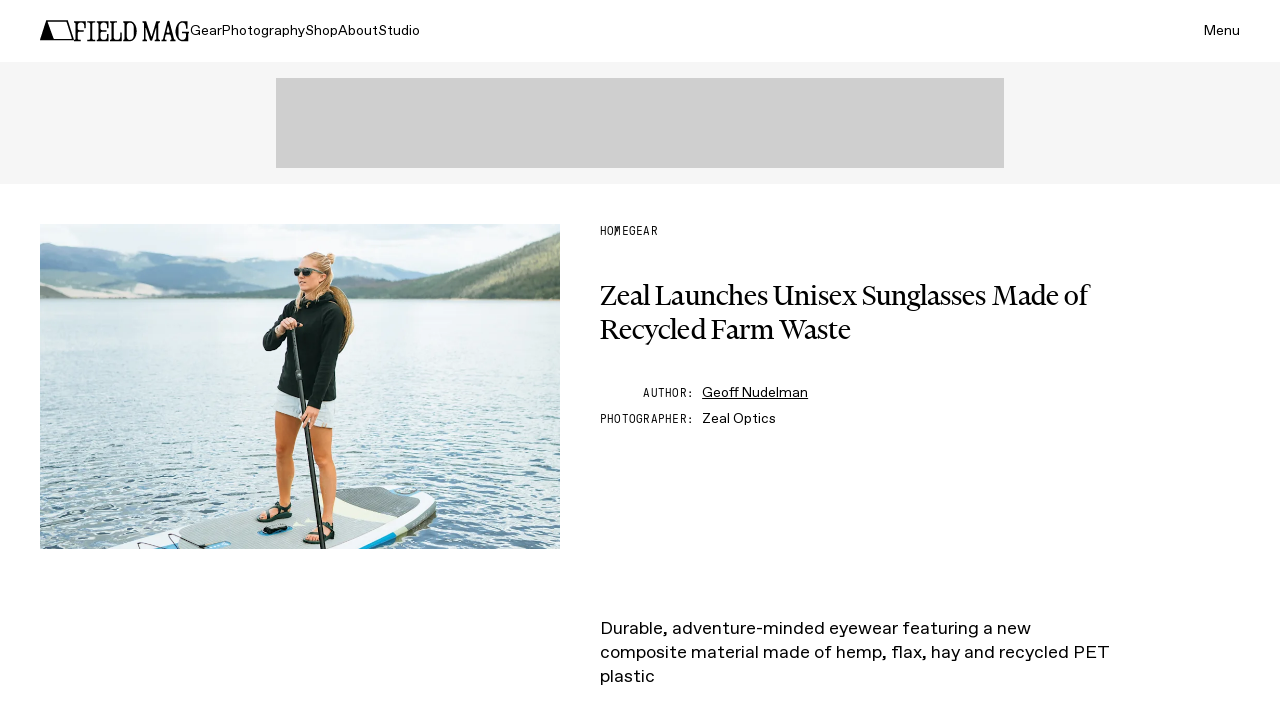

--- FILE ---
content_type: text/html; charset=utf-8
request_url: https://www.fieldmag.com/articles/zeal-sustainable-sunglasses-made-of-recycled-plastic-hemp-grass
body_size: 22713
content:
<!DOCTYPE html>
<html lang="en">
  
  <head>
      <link rel="preconnect" href="https://www.fieldmag.com">
  <link rel="preconnect" crossorigin="crossorigin" href="https://images.ctfassets.net">
  <link rel="preconnect" crossorigin="crossorigin" href="https://www.googletagmanager.com">

    <meta name="mobile-web-app-capable" content="yes">
<meta name="apple-mobile-web-app-capable" content="yes">
<meta name="apple-mobile-web-app-status-bar-style" content="black">
<meta name="apple-mobile-web-app-title" content="Field Mag">
<link rel="apple-touch-icon" type="image/png" href="https://d1oy6al3zakj0p.cloudfront.net/assets/fm-apple-touch-icon-b7bb2765db7d638d18451a08c3861b3a3636a4157dc517e6faf77c11908401ac.png" sizes="180x180" />
<link rel="icon" type="image/x-icon" href="https://d1oy6al3zakj0p.cloudfront.net/assets/fm-favicon-d36dd8fc4adcf44423b110d7b873a709cd634330eb1e711515f4487a4f56bdd0.ico" />

    
    <title>Zeal Recycled Plastic &amp; Grass Sunglasses Review | Field Mag</title>
    
    <meta name="description" content="Zeal Optics launches eyeglass frames made from recycled plastic and recycled farm waste, like hemp and flax stocks" />
    <meta name="viewport" content="width=device-width, initial-scale=1, minimum-scale=1.0, maximum-scale=5.0" />
    
    
  <script type="application/ld+json">
    {
      "@context": "https://schema.org",
      "@type": "Article",
      "mainEntityOfPage": {
        "@type": "WebPage",
        "@id": "https://www.fieldmag.com/articles/zeal-sustainable-sunglasses-made-of-recycled-plastic-hemp-grass"
      },
      "headline": "Zeal Launches Unisex Sunglasses Made of Recycled Farm Waste",
      "image": {
        "@type": "ImageObject",
        "url": "https://images.ctfassets.net/r7p9m4b1iqbp/VRPnLU48GKIJxyoGQNjbL/2efbe7df81874dae4ba5d5dbe10cffc9/zeal-optics-see-grass-fieldmag-4.jpg?w=1200&fm=webp&q=90",
        "height": 800,
        "width": 1200
      },
      "datePublished": "2020-08-24T11:25:00-07:00",
      "author": {
        "@type": "Person",
        "name": "Geoff Nudelman",
        "url": "https://www.fieldmag.com/authors/geoff-nudelman"
      },
      "description": "Zeal Optics launches eyeglass frames made from recycled plastic and recycled farm waste, like hemp and flax stocks",
      "url": "https://www.fieldmag.com/articles/zeal-sustainable-sunglasses-made-of-recycled-plastic-hemp-grass",
      "isAccessibleForFree": true,
      "isPartOf": {
        "@type": "CreativeWork",
        "name": "Gear"
      },
      "publisher": {
        "@type": "Organization",
        "name": "Field Mag",
        "logo" : {
          "@type": "ImageObject",
          "url": "https://d1oy6al3zakj0p.cloudfront.net/assets/fm-logo-schema-wordmark-be59c43cc366439b94deba8e5bf24ca07611eb0913ca30de1dcc0ab9a078f903.webp",
          "height": 142,
          "width": 421
        }
      }
    }
  </script>



  <link rel="canonical" href="https://www.fieldmag.com/articles/zeal-sustainable-sunglasses-made-of-recycled-plastic-hemp-grass" />
  <meta property="fb:app_id" content="991525824243295"/>
  <meta property="og:type" content="article" />
  <meta property="og:url" content="https://www.fieldmag.com/articles/zeal-sustainable-sunglasses-made-of-recycled-plastic-hemp-grass" />
  <meta property="og:title" content="Sunglasses Made of Recycled Plastic &amp;amp; Upcycled Farm Waste" />
  <meta property="og:description" content="Durable, adventure-minded eyewear featuring a new composite material made of hemp, flax, hay and recycled PET plastic" />
  <meta property="og:image" content="https://images.ctfassets.net/r7p9m4b1iqbp/VRPnLU48GKIJxyoGQNjbL/2efbe7df81874dae4ba5d5dbe10cffc9/zeal-optics-see-grass-fieldmag-4.jpg?w=1000" />
  <meta property="og:image:width" content="1200" />
  <meta property="og:image:height" content="600" />
  <meta property="og:site_name" content="Field Mag"/>
  <meta property="article:published_time" content="2020-08-24T18:28:25+00:00" />
  <meta property="article:modified_time" content="2020-08-24T11:25:00-07:00" />
  <meta property="article:author" content="Geoff Nudelman" />
  <meta name="twitter:card" content="summary_large_image" />
  <meta name="twitter:image" content="https://images.ctfassets.net/r7p9m4b1iqbp/VRPnLU48GKIJxyoGQNjbL/2efbe7df81874dae4ba5d5dbe10cffc9/zeal-optics-see-grass-fieldmag-4.jpg?w=1000" />
  <meta name="twitter:title" content="Sunglasses Made of Recycled Plastic &amp;amp; Upcycled Farm Waste" />
  <meta name="twitter:description" content="Durable, adventure-minded eyewear featuring a new composite material made of hemp, flax, hay and recycled PET plastic" />
  <meta name="twitter:site" content="Field Mag" />
  <meta name="twitter:domain" content="https://www.fieldmag.com" />
  <meta name="twitter:creator" content="@fieldmag" />

    
      <script src="https://securepubads.g.doubleclick.net/tag/js/gpt.js" async></script>
  <script async="async">
//<![CDATA[
    var googletag = googletag || {};
    var fm_slots = {};

    googletag.cmd = googletag.cmd || [];

    googletag.cmd.push(function() {
      
      var fmMappingBillboard = googletag.sizeMapping().
        addSize([1024, 0], [970, 250]).
        addSize([840, 0], [728, 90]).
        addSize([300, 0], [300, 250]).
        addSize([0, 0], []).
        build();

      var fmMappingLeaderboard = googletag.sizeMapping().
        addSize([840, 0], [728, 90]).
        addSize([320, 0], [320, 50]).
        addSize([0, 0], []).
        build();

      var fmMappingArticleLeaderboard = googletag.sizeMapping().
        addSize([300, 0], [300, 250]).
        addSize([0, 0], []).
        build();

      var fmMappingMobileLeaderboard = googletag.sizeMapping().
        addSize([840, 0], []).
        addSize([320, 0], [320, 50]).
        addSize([0, 0], []).
        build();

      var fmMappingSidebar = googletag.sizeMapping().
        addSize([1024, 0], [300, 600]).
        addSize([0, 0], []).
        build();

        googletag.defineSlot('/21768458633/fm_leaderboard', [[320, 50], [728, 90]], 'div-gpt-ad-1559706560863-1').defineSizeMapping(fmMappingLeaderboard).addService(googletag.pubads());
  googletag.defineSlot('/21768458633/fm_leaderboard', [[320, 50], [728, 90]], 'div-gpt-ad-1559706560863-2').defineSizeMapping(fmMappingLeaderboard).addService(googletag.pubads());
  googletag.defineSlot('/21768458633/fm_leaderboard', [[320, 50], [728, 90]], 'div-gpt-ad-1559706560863-3').defineSizeMapping(fmMappingLeaderboard).addService(googletag.pubads());
  googletag.defineSlot('/21768458633/fm_leaderboard', [[320, 50], [728, 90]], 'div-gpt-ad-1559706560863-4').defineSizeMapping(fmMappingLeaderboard).addService(googletag.pubads());
  googletag.defineSlot('/21768458633/fm_leaderboard', [[320, 50], [728, 90]], 'div-gpt-ad-1559706560863-5').defineSizeMapping(fmMappingLeaderboard).addService(googletag.pubads());
  
  googletag.defineSlot('/21768458633/fm_sidebar', [300, 250], 'div-gpt-ad-1542841602332-1').defineSizeMapping(fmMappingArticleLeaderboard).addService(googletag.pubads());
  googletag.defineSlot('/21768458633/fm_sidebar', [300, 250], 'div-gpt-ad-1542841602332-2').defineSizeMapping(fmMappingArticleLeaderboard).addService(googletag.pubads());
  googletag.defineSlot('/21768458633/fm_sidebar', [300, 250], 'div-gpt-ad-1542841602332-3').defineSizeMapping(fmMappingArticleLeaderboard).addService(googletag.pubads());
  googletag.defineSlot('/21768458633/fm_sidebar', [300, 250], 'div-gpt-ad-1542841602332-4').defineSizeMapping(fmMappingArticleLeaderboard).addService(googletag.pubads());
  googletag.defineSlot('/21768458633/fm_sidebar', [300, 250], 'div-gpt-ad-1542841602332-5').defineSizeMapping(fmMappingArticleLeaderboard).addService(googletag.pubads());
  googletag.defineSlot('/21768458633/fm_leaderboard', [[320, 50], [728, 90]], 'div-gpt-ad-1559706560863-0').
    defineSizeMapping(fmMappingLeaderboard).
    addService(googletag.pubads());
  googletag.defineSlot('/21768458633/fm_sidebar', [[320, 50], [300, 600]], 'div-gpt-ad-1542841602332-0').
    defineSizeMapping(fmMappingSidebar).
    addService(googletag.pubads());
  googletag.defineSlot('/21768458633/fm_footer', [[300, 250], [728, 90], [970, 250]], 'div-gpt-ad-1542834002667-0').
    defineSizeMapping(fmMappingBillboard).
    addService(googletag.pubads());
  googletag.defineSlot('/21768458633/fm_mobile_leaderboard', [[320, 50], [728, 90]], 'div-gpt-ad-1559687609005-0').
    defineSizeMapping(fmMappingLeaderboard).
    addService(googletag.pubads());


      googletag.pubads().enableSingleRequest();

      googletag.pubads().enableLazyLoad({
        fetchMarginPercent: 500,
        renderMarginPercent: 225,
        mobileScaling: 2.0
      });

      googletag.enableServices();
    });

//]]>
</script>
    <script>
  (function(w,d,s,l,i){w[l]=w[l]||[];w[l].push({'gtm.start':
      new Date().getTime(),event:'gtm.js'});var f=d.getElementsByTagName(s)[0],
      j=d.createElement(s),dl=l!='dataLayer'?'&l='+l:'';j.async=true;j.src=
      'https://www.googletagmanager.com/gtm.js?id='+i+dl;f.parentNode.insertBefore(j,f);
      })(window,document,'script','dataLayer','GTM-587MZLN');
</script>

    
    <link href="https://d1oy6al3zakj0p.cloudfront.net/assets/application-8418702136108cde8859adabacc28a4830cf695cdf26bb7b4edee6042be21850.js" rel="preload" as="script">
    
    <link rel="preload" href="https://d1oy6al3zakj0p.cloudfront.net/assets/favorit-book-819b93713ff58abe26e668947748aec52464dda5fa5adce674182fb57be81784.woff2" as="font" type="font/woff2" crossorigin="anonymous">
<link rel="preload" href="https://d1oy6al3zakj0p.cloudfront.net/assets/financier-display-regular-6ed48f459473f566267f74aa24d885577bfc3a817b2f10cd002c2df52f0f7d74.woff2" as="font" type="font/woff2" crossorigin="anonymous">
<link rel="preload" href="https://d1oy6al3zakj0p.cloudfront.net/assets/gt-pressura-mono-fe86f5c05aace72ca8854dea75933026244ff699fc7f8b608e51a0d0d9b9fd95.woff2" as="font" type="font/woff2" crossorigin="anonymous">

    
    <link rel="stylesheet" media="all" href="https://d1oy6al3zakj0p.cloudfront.net/assets/redesign-3eaefd3b23fee10f9e122f677a965945aef46ffb461ed4024d84d2c69972092c.css" />
  </head>
  
  <body class="fm-body" data-fm-body>
      <noscript>
    <iframe src="https://www.googletagmanager.com/ns.html?id=GTM-587MZLN"
height="0" width="0" style="display:none;visibility:hidden"></iframe>
  </noscript>

    
    

<nav class="fm-nav fm-nav-dark" data-fm-nav>
  <div class="fm-container">
    <div class="fm-nav-left">
      <a aria-label="home" class="fm-nav-logo" href="/">
        

<svg width="34" height="21" viewBox="0 0 34 21" fill="none" xmlns="http://www.w3.org/2000/svg" class=" fm-nav-logo-tent" 
  role="img" 
  aria-hidden="false"
  aria-labelledby="tentLogoTitle tentLogoDesc">
  <title id="tentLogoTitle">Field Mag</title>
  <desc id="tentLogoDesc">Field Mag Text Logo</desc>
<path d="M33.9818 19.7469L27.8598 0.577464C27.7976 0.382713 27.6123 0.25 27.4027 0.25H6.59735C6.38769 0.25 6.20242 0.382713 6.14023 0.577464L0.0182329 19.7469C-0.0615179 19.9966 0.130341 20.25 0.399159 20.25H33.6008C33.8697 20.25 34.0615 19.9966 33.9818 19.7469ZM31.5664 18.8765H14.0855C13.86 18.8765 13.659 18.7381 13.5839 18.5313L7.65915 2.19506C7.58592 1.99313 7.73994 1.78142 7.96009 1.78142H26.1784C26.3643 1.78142 26.5287 1.89888 26.5844 2.07147L31.8708 18.4732C31.9353 18.6732 31.7818 18.8765 31.5664 18.8765Z" fill="currentColor"/>
</svg>

        

<svg width="116" height="22" viewBox="0 0 116 22" fill="none" xmlns="http://www.w3.org/2000/svg" 
  class=" fm-nav-logo-wordmark"
  role="img" 
  aria-hidden="false"
  aria-labelledby="wordmarkTitle wordmarkDesc">
  <title id="wordmarkTitle">Field Mag</title>
  <desc id="wordmarkDesc">Field Mag Logo Wordmark</desc>
<path d="M43.5593 19.8189C44.9807 19.8189 46.133 18.6723 46.133 17.2579V12.7698C46.133 12.656 46.2257 12.5638 46.34 12.5638H47.4307C47.545 12.5638 47.6377 12.656 47.6377 12.7698V21.0373C47.6377 21.1511 47.545 21.2433 47.4307 21.2433L36.1781 21.2435C36.0638 21.2435 35.9711 21.1512 35.9711 21.0374V20.0251C35.9711 19.9113 36.0638 19.8191 36.1781 19.8191H36.2744C36.9769 19.8191 37.5464 19.2523 37.5464 18.5533V3.88382C37.5464 3.18474 36.9769 2.61803 36.2744 2.61803H36.1781C36.0638 2.61803 35.9711 2.52577 35.9711 2.41197V1.3997C35.9711 1.28589 36.0638 1.19364 36.1781 1.19364H42.7041C42.8185 1.19364 42.9112 1.28589 42.9112 1.3997V2.41197C42.9112 2.52577 42.8185 2.61803 42.7041 2.61803H40.9964C40.2938 2.61803 39.7243 3.18474 39.7243 3.88382V17.258C39.7243 18.6725 40.8766 19.8191 42.298 19.8191L43.5593 19.8189Z" fill="currentColor"/>
<path d="M32.9642 14.2877V17.2578C32.9642 18.6723 31.8119 19.8189 30.3905 19.8189H29.1408C27.7194 19.8189 26.5671 18.6723 26.5671 17.2578V13.2945C26.5671 12.3841 27.3088 11.6461 28.2238 11.6461H32.3394C32.4531 11.6461 32.5453 11.5543 32.5453 11.4412V10.3605C32.5453 10.2473 32.4531 10.1556 32.3394 10.1556H28.2238C27.3088 10.1556 26.5671 9.41756 26.5671 8.50713V5.17705C26.5671 3.76264 27.7194 2.61603 29.1408 2.61603H30.3905C31.8119 2.61603 32.9642 3.76264 32.9642 5.17705V7.97012C32.9642 8.08392 33.0569 8.17618 33.1712 8.17618H34.2619C34.3762 8.17618 34.4689 8.08392 34.4689 7.97012V1.3977C34.4689 1.28389 34.3762 1.19164 34.2619 1.19164H23.021C22.9066 1.19164 22.8139 1.28389 22.8139 1.3977V2.40997C22.8139 2.52377 22.9066 2.61603 23.021 2.61603H23.1172C23.8198 2.61603 24.3893 3.18274 24.3893 3.88182V18.5531C24.3893 19.2522 23.8198 19.8189 23.1172 19.8189H23.021C22.9066 19.8189 22.8139 19.9111 22.8139 20.0249V21.0372C22.8139 21.151 22.9066 21.2433 23.021 21.2433H34.2619C34.3762 21.2433 34.4689 21.151 34.4689 21.0372V14.2877C34.4689 14.1739 34.3762 14.0816 34.2619 14.0816H33.1712C33.0569 14.0816 32.9642 14.1739 32.9642 14.2877Z" fill="currentColor"/>
<path d="M100.021 18.8815L95.4333 1.54517C95.3092 1.07657 94.8834 0.75 94.3965 0.75C93.9031 0.75 93.4734 1.08507 93.3554 1.5618L89.0747 18.8618C88.9347 19.4274 88.4249 19.825 87.8395 19.825H87.6171C87.5027 19.825 87.41 19.9172 87.41 20.031V21.0433C87.41 21.1571 87.5027 21.2494 87.6171 21.2494H92.3134C92.4277 21.2494 92.5205 21.1571 92.5205 21.0433V20.031C92.5205 19.9172 92.4277 19.825 92.3134 19.825H91.5939C91.0774 19.825 90.6967 19.3445 90.8172 18.8447L91.6603 15.3498C91.7976 14.7807 92.3091 14.3795 92.8972 14.3795H95.3171C95.8983 14.3795 96.4056 14.7715 96.5495 15.3318L97.4488 18.8334C97.5779 19.336 97.1963 19.825 96.675 19.825H96.5193C96.405 19.825 96.3123 19.9172 96.3123 20.031V21.0433C96.3123 21.1571 96.405 21.2494 96.5193 21.2494H101.266C101.38 21.2494 101.473 21.1571 101.473 21.0433V20.031C101.473 19.9172 101.38 19.825 101.266 19.825H101.252C100.674 19.825 100.169 19.4375 100.021 18.8815ZM92.5451 11.6821L93.8355 6.33299C93.8859 6.12395 94.184 6.12179 94.2375 6.33007L95.6092 11.6708C95.7383 12.1734 95.3567 12.6624 94.8354 12.6624H93.3218C92.8053 12.6624 92.4246 12.1819 92.5451 11.6821Z" fill="currentColor"/>
<path d="M114.902 11.7307H108.178C108.064 11.7307 107.971 11.823 107.971 11.9368V12.9491C107.971 13.0629 108.064 13.1551 108.178 13.1551L110.779 13.1551C111.481 13.1551 112.051 13.7218 112.051 14.4209V15.9633C112.051 18.3687 110.61 19.8367 108.501 19.8367H108.27C105.975 19.8367 104.359 18.3687 104.382 14.5599L104.405 8.10213C104.427 4.3793 105.957 2.57479 108.389 2.60299C108.517 2.60131 108.642 2.60634 108.765 2.61715C110.681 2.78595 111.965 4.47587 112.067 7.639V8.54806C112.067 8.66185 112.159 8.7541 112.274 8.75411L112.353 8.75412C112.354 8.75412 112.354 8.75423 112.355 8.75423H113.314C113.314 8.75423 113.314 8.75423 113.314 8.75423L113.372 8.75421C113.486 8.75423 113.579 8.66197 113.579 8.54815V1.39982C113.579 1.28602 113.486 1.19376 113.372 1.19376L113.114 1.19375C113.113 1.19375 113.113 1.19364 113.113 1.19364H108.134C104.542 1.19364 101.509 6.14739 101.509 11.5038C101.509 16.8602 104.586 21.249 108.131 21.249H114.017C114.131 21.249 114.224 21.1568 114.224 21.043V13.83C114.224 13.4573 114.527 13.1551 114.902 13.1551C115.016 13.1551 115.109 13.0629 115.109 12.9491V11.9368C115.109 11.823 115.016 11.7307 114.902 11.7307Z" fill="currentColor"/>
<path d="M11.448 1.19164H0.207081C0.092715 1.19164 0 1.28389 0 1.3977V2.40997C0 2.52377 0.092715 2.61603 0.207081 2.61603H0.303338C1.00587 2.61603 1.57539 3.18274 1.57539 3.88182V18.5531C1.57539 19.2522 1.00587 19.8189 0.303338 19.8189H0.207081C0.092715 19.8189 0 19.9111 0 20.0249V21.0372C0 21.151 0.092715 21.2433 0.207081 21.2433H6.53366C6.64803 21.2433 6.74074 21.151 6.74074 21.0372V20.0249C6.74074 19.9111 6.64803 19.8189 6.53366 19.8189H5.0253C4.32277 19.8189 3.75325 19.2522 3.75325 18.5531V13.2945C3.75325 12.3841 4.49495 11.6461 5.40988 11.6461H9.52551C9.63923 11.6461 9.73142 11.5543 9.73142 11.4412V10.3605C9.73142 10.2473 9.63923 10.1556 9.52552 10.1556H5.40988C4.49495 10.1556 3.75325 9.41756 3.75325 8.50713V5.17705C3.75325 3.76264 4.90553 2.61603 6.32694 2.61603H7.57658C8.99799 2.61603 10.1503 3.76264 10.1503 5.17705V7.97012C10.1503 8.08392 10.243 8.17618 10.3574 8.17618H11.448C11.5623 8.17618 11.6551 8.08392 11.6551 7.97012V1.3977C11.6551 1.28389 11.5623 1.19164 11.448 1.19164Z" fill="currentColor"/>
<path d="M21.3136 2.40997V1.3977C21.3136 1.28389 21.2209 1.19164 21.1065 1.19164H13.3642C13.2499 1.19164 13.1572 1.28389 13.1572 1.3977V2.40997C13.1572 2.52377 13.2499 2.61603 13.3642 2.61603H14.8745C15.577 2.61603 16.1465 3.18274 16.1465 3.88182V18.5531C16.1465 19.2522 15.577 19.8189 14.8745 19.8189H13.3642C13.2499 19.8189 13.1572 19.9111 13.1572 20.0249V21.0372C13.1572 21.151 13.2499 21.2433 13.3642 21.2433H21.1065C21.2209 21.2433 21.3136 21.151 21.3136 21.0372V20.0249C21.3136 19.9111 21.2209 19.8189 21.1065 19.8189H19.5965C18.8939 19.8189 18.3244 19.2522 18.3244 18.5531V3.88182C18.3244 3.18274 18.8939 2.61603 19.5965 2.61603H21.1065C21.2209 2.61603 21.3136 2.52377 21.3136 2.40997Z" fill="currentColor"/>
<path d="M84.3699 18.5598V3.89034C84.3699 3.19126 84.9394 2.62455 85.6419 2.62455H85.6976C85.8119 2.62455 85.9046 2.53229 85.9046 2.41849V1.40618C85.9046 1.29239 85.812 1.20014 85.6976 1.20012L82.4137 1.19963C82.3222 1.19962 82.2416 1.25929 82.2153 1.34644L77.6575 16.4528C77.5995 16.6452 77.3273 16.6497 77.2629 16.4593L72.1483 1.34075C72.1199 1.25691 72.0409 1.20044 71.952 1.20044L68.725 1.20017C68.6107 1.20016 68.5179 1.29242 68.5179 1.40623V2.41849C68.5179 2.53229 68.6106 2.62455 68.725 2.62455H68.7838C69.4863 2.62455 70.0558 3.19126 70.0558 3.89034V18.5598C70.0558 19.2589 69.4863 19.8256 68.7838 19.8256H68.725C68.6106 19.8256 68.5179 19.9179 68.5179 20.0317V21.0439C68.5179 21.1577 68.6106 21.25 68.725 21.25H72.8851C72.9995 21.25 73.0922 21.1577 73.0922 21.0439V20.0317C73.0922 19.9179 72.9995 19.8256 72.8851 19.8256H72.8292C72.1267 19.8256 71.5572 19.2589 71.5572 18.5598V8.12567C71.5572 7.89226 71.8857 7.83872 71.9605 8.05993L75.9875 19.9639C76.1516 20.4492 76.6088 20.7761 77.1234 20.7761C77.6491 20.7761 78.1134 20.4353 78.2686 19.9356L81.9253 8.16499C81.9955 7.93916 82.3302 7.98948 82.3302 8.22584V18.5598C82.3302 19.2589 81.7607 19.8256 81.0582 19.8256L81.0014 19.8256C80.887 19.8256 80.7942 19.9178 80.7942 20.0317V21.0439C80.7942 21.1577 80.8869 21.25 81.0013 21.25L85.6976 21.2499C85.8119 21.2499 85.9046 21.1577 85.9046 21.0439V20.0316C85.9046 19.9178 85.8119 19.8255 85.6976 19.8256L85.642 19.8256C84.9394 19.8256 84.3699 19.2589 84.3699 18.5598Z" fill="currentColor"/>
<path d="M56.2284 1.20763H49.3478C49.2334 1.20763 49.1407 1.29988 49.1407 1.41368V2.42596C49.1407 2.53976 49.2334 2.63202 49.3478 2.63202C50.0503 2.63202 50.6198 3.19873 50.6198 3.89781V18.5597C50.6198 19.2588 50.0503 19.8255 49.3478 19.8255H49.3448C49.2304 19.8255 49.1377 19.9177 49.1377 20.0316V21.0438C49.1377 21.1576 49.2304 21.2499 49.3448 21.2499H55.9274C59.5873 21.2499 62.6905 17.0697 62.6905 10.9997C62.6905 5.47354 59.4255 1.20763 56.2284 1.20763ZM56.0181 19.8965H55.4614C53.794 19.8965 52.7984 18.6363 52.7984 16.7181V5.88811C52.7984 3.96995 53.794 2.7097 55.6005 2.7097H55.9939C58.0092 2.7097 59.7931 4.15622 59.7931 8.04962V14.8C59.7931 17.9498 58.3572 19.8965 56.0181 19.8965Z" fill="currentColor"/>
</svg>

</a>      <ul class="fm-nav-links fm-body-sans-small">
          <li><a class="fm-nav-link" href="/gear">Gear</a></li>
          <li><a class="fm-nav-link" href="/photo">Photography</a></li>
          <li><a class="fm-nav-link" href="/shop">Shop</a></li>
          <li><a class="fm-nav-link" href="/about">About</a></li>
          <li><a class="fm-nav-link" href="/studio">Studio</a></li>
      </ul>
    </div>
    <div class="fm-nav-right fm-body-sans-small">
      <button class="fm-nav-menu-button" data-fm-menu-open>Menu</button>
    </div>
  </div>
</nav>
<div class="fm-nav-scroll-target" data-fm-nav-target="scroll"></div>


    <div class="fm-menu" data-fm-menu>
  <div class="fm-container">
    <div class="fm-menu-cols">
    
      <a aria-label="home" class="fm-menu-logo" href="/">
        

<svg width="34" height="21" viewBox="0 0 34 21" fill="none" xmlns="http://www.w3.org/2000/svg" class=" fm-menu-logo-tent" 
  role="img" 
  aria-hidden="false"
  aria-labelledby="tentLogoTitle tentLogoDesc">
  <title id="tentLogoTitle">Field Mag</title>
  <desc id="tentLogoDesc">Field Mag Text Logo</desc>
<path d="M33.9818 19.7469L27.8598 0.577464C27.7976 0.382713 27.6123 0.25 27.4027 0.25H6.59735C6.38769 0.25 6.20242 0.382713 6.14023 0.577464L0.0182329 19.7469C-0.0615179 19.9966 0.130341 20.25 0.399159 20.25H33.6008C33.8697 20.25 34.0615 19.9966 33.9818 19.7469ZM31.5664 18.8765H14.0855C13.86 18.8765 13.659 18.7381 13.5839 18.5313L7.65915 2.19506C7.58592 1.99313 7.73994 1.78142 7.96009 1.78142H26.1784C26.3643 1.78142 26.5287 1.89888 26.5844 2.07147L31.8708 18.4732C31.9353 18.6732 31.7818 18.8765 31.5664 18.8765Z" fill="currentColor"/>
</svg>

        

<svg width="116" height="22" viewBox="0 0 116 22" fill="none" xmlns="http://www.w3.org/2000/svg" 
  class=" fm-menu-logo-wordmark"
  role="img" 
  aria-hidden="false"
  aria-labelledby="wordmarkTitle wordmarkDesc">
  <title id="wordmarkTitle">Field Mag</title>
  <desc id="wordmarkDesc">Field Mag Logo Wordmark</desc>
<path d="M43.5593 19.8189C44.9807 19.8189 46.133 18.6723 46.133 17.2579V12.7698C46.133 12.656 46.2257 12.5638 46.34 12.5638H47.4307C47.545 12.5638 47.6377 12.656 47.6377 12.7698V21.0373C47.6377 21.1511 47.545 21.2433 47.4307 21.2433L36.1781 21.2435C36.0638 21.2435 35.9711 21.1512 35.9711 21.0374V20.0251C35.9711 19.9113 36.0638 19.8191 36.1781 19.8191H36.2744C36.9769 19.8191 37.5464 19.2523 37.5464 18.5533V3.88382C37.5464 3.18474 36.9769 2.61803 36.2744 2.61803H36.1781C36.0638 2.61803 35.9711 2.52577 35.9711 2.41197V1.3997C35.9711 1.28589 36.0638 1.19364 36.1781 1.19364H42.7041C42.8185 1.19364 42.9112 1.28589 42.9112 1.3997V2.41197C42.9112 2.52577 42.8185 2.61803 42.7041 2.61803H40.9964C40.2938 2.61803 39.7243 3.18474 39.7243 3.88382V17.258C39.7243 18.6725 40.8766 19.8191 42.298 19.8191L43.5593 19.8189Z" fill="currentColor"/>
<path d="M32.9642 14.2877V17.2578C32.9642 18.6723 31.8119 19.8189 30.3905 19.8189H29.1408C27.7194 19.8189 26.5671 18.6723 26.5671 17.2578V13.2945C26.5671 12.3841 27.3088 11.6461 28.2238 11.6461H32.3394C32.4531 11.6461 32.5453 11.5543 32.5453 11.4412V10.3605C32.5453 10.2473 32.4531 10.1556 32.3394 10.1556H28.2238C27.3088 10.1556 26.5671 9.41756 26.5671 8.50713V5.17705C26.5671 3.76264 27.7194 2.61603 29.1408 2.61603H30.3905C31.8119 2.61603 32.9642 3.76264 32.9642 5.17705V7.97012C32.9642 8.08392 33.0569 8.17618 33.1712 8.17618H34.2619C34.3762 8.17618 34.4689 8.08392 34.4689 7.97012V1.3977C34.4689 1.28389 34.3762 1.19164 34.2619 1.19164H23.021C22.9066 1.19164 22.8139 1.28389 22.8139 1.3977V2.40997C22.8139 2.52377 22.9066 2.61603 23.021 2.61603H23.1172C23.8198 2.61603 24.3893 3.18274 24.3893 3.88182V18.5531C24.3893 19.2522 23.8198 19.8189 23.1172 19.8189H23.021C22.9066 19.8189 22.8139 19.9111 22.8139 20.0249V21.0372C22.8139 21.151 22.9066 21.2433 23.021 21.2433H34.2619C34.3762 21.2433 34.4689 21.151 34.4689 21.0372V14.2877C34.4689 14.1739 34.3762 14.0816 34.2619 14.0816H33.1712C33.0569 14.0816 32.9642 14.1739 32.9642 14.2877Z" fill="currentColor"/>
<path d="M100.021 18.8815L95.4333 1.54517C95.3092 1.07657 94.8834 0.75 94.3965 0.75C93.9031 0.75 93.4734 1.08507 93.3554 1.5618L89.0747 18.8618C88.9347 19.4274 88.4249 19.825 87.8395 19.825H87.6171C87.5027 19.825 87.41 19.9172 87.41 20.031V21.0433C87.41 21.1571 87.5027 21.2494 87.6171 21.2494H92.3134C92.4277 21.2494 92.5205 21.1571 92.5205 21.0433V20.031C92.5205 19.9172 92.4277 19.825 92.3134 19.825H91.5939C91.0774 19.825 90.6967 19.3445 90.8172 18.8447L91.6603 15.3498C91.7976 14.7807 92.3091 14.3795 92.8972 14.3795H95.3171C95.8983 14.3795 96.4056 14.7715 96.5495 15.3318L97.4488 18.8334C97.5779 19.336 97.1963 19.825 96.675 19.825H96.5193C96.405 19.825 96.3123 19.9172 96.3123 20.031V21.0433C96.3123 21.1571 96.405 21.2494 96.5193 21.2494H101.266C101.38 21.2494 101.473 21.1571 101.473 21.0433V20.031C101.473 19.9172 101.38 19.825 101.266 19.825H101.252C100.674 19.825 100.169 19.4375 100.021 18.8815ZM92.5451 11.6821L93.8355 6.33299C93.8859 6.12395 94.184 6.12179 94.2375 6.33007L95.6092 11.6708C95.7383 12.1734 95.3567 12.6624 94.8354 12.6624H93.3218C92.8053 12.6624 92.4246 12.1819 92.5451 11.6821Z" fill="currentColor"/>
<path d="M114.902 11.7307H108.178C108.064 11.7307 107.971 11.823 107.971 11.9368V12.9491C107.971 13.0629 108.064 13.1551 108.178 13.1551L110.779 13.1551C111.481 13.1551 112.051 13.7218 112.051 14.4209V15.9633C112.051 18.3687 110.61 19.8367 108.501 19.8367H108.27C105.975 19.8367 104.359 18.3687 104.382 14.5599L104.405 8.10213C104.427 4.3793 105.957 2.57479 108.389 2.60299C108.517 2.60131 108.642 2.60634 108.765 2.61715C110.681 2.78595 111.965 4.47587 112.067 7.639V8.54806C112.067 8.66185 112.159 8.7541 112.274 8.75411L112.353 8.75412C112.354 8.75412 112.354 8.75423 112.355 8.75423H113.314C113.314 8.75423 113.314 8.75423 113.314 8.75423L113.372 8.75421C113.486 8.75423 113.579 8.66197 113.579 8.54815V1.39982C113.579 1.28602 113.486 1.19376 113.372 1.19376L113.114 1.19375C113.113 1.19375 113.113 1.19364 113.113 1.19364H108.134C104.542 1.19364 101.509 6.14739 101.509 11.5038C101.509 16.8602 104.586 21.249 108.131 21.249H114.017C114.131 21.249 114.224 21.1568 114.224 21.043V13.83C114.224 13.4573 114.527 13.1551 114.902 13.1551C115.016 13.1551 115.109 13.0629 115.109 12.9491V11.9368C115.109 11.823 115.016 11.7307 114.902 11.7307Z" fill="currentColor"/>
<path d="M11.448 1.19164H0.207081C0.092715 1.19164 0 1.28389 0 1.3977V2.40997C0 2.52377 0.092715 2.61603 0.207081 2.61603H0.303338C1.00587 2.61603 1.57539 3.18274 1.57539 3.88182V18.5531C1.57539 19.2522 1.00587 19.8189 0.303338 19.8189H0.207081C0.092715 19.8189 0 19.9111 0 20.0249V21.0372C0 21.151 0.092715 21.2433 0.207081 21.2433H6.53366C6.64803 21.2433 6.74074 21.151 6.74074 21.0372V20.0249C6.74074 19.9111 6.64803 19.8189 6.53366 19.8189H5.0253C4.32277 19.8189 3.75325 19.2522 3.75325 18.5531V13.2945C3.75325 12.3841 4.49495 11.6461 5.40988 11.6461H9.52551C9.63923 11.6461 9.73142 11.5543 9.73142 11.4412V10.3605C9.73142 10.2473 9.63923 10.1556 9.52552 10.1556H5.40988C4.49495 10.1556 3.75325 9.41756 3.75325 8.50713V5.17705C3.75325 3.76264 4.90553 2.61603 6.32694 2.61603H7.57658C8.99799 2.61603 10.1503 3.76264 10.1503 5.17705V7.97012C10.1503 8.08392 10.243 8.17618 10.3574 8.17618H11.448C11.5623 8.17618 11.6551 8.08392 11.6551 7.97012V1.3977C11.6551 1.28389 11.5623 1.19164 11.448 1.19164Z" fill="currentColor"/>
<path d="M21.3136 2.40997V1.3977C21.3136 1.28389 21.2209 1.19164 21.1065 1.19164H13.3642C13.2499 1.19164 13.1572 1.28389 13.1572 1.3977V2.40997C13.1572 2.52377 13.2499 2.61603 13.3642 2.61603H14.8745C15.577 2.61603 16.1465 3.18274 16.1465 3.88182V18.5531C16.1465 19.2522 15.577 19.8189 14.8745 19.8189H13.3642C13.2499 19.8189 13.1572 19.9111 13.1572 20.0249V21.0372C13.1572 21.151 13.2499 21.2433 13.3642 21.2433H21.1065C21.2209 21.2433 21.3136 21.151 21.3136 21.0372V20.0249C21.3136 19.9111 21.2209 19.8189 21.1065 19.8189H19.5965C18.8939 19.8189 18.3244 19.2522 18.3244 18.5531V3.88182C18.3244 3.18274 18.8939 2.61603 19.5965 2.61603H21.1065C21.2209 2.61603 21.3136 2.52377 21.3136 2.40997Z" fill="currentColor"/>
<path d="M84.3699 18.5598V3.89034C84.3699 3.19126 84.9394 2.62455 85.6419 2.62455H85.6976C85.8119 2.62455 85.9046 2.53229 85.9046 2.41849V1.40618C85.9046 1.29239 85.812 1.20014 85.6976 1.20012L82.4137 1.19963C82.3222 1.19962 82.2416 1.25929 82.2153 1.34644L77.6575 16.4528C77.5995 16.6452 77.3273 16.6497 77.2629 16.4593L72.1483 1.34075C72.1199 1.25691 72.0409 1.20044 71.952 1.20044L68.725 1.20017C68.6107 1.20016 68.5179 1.29242 68.5179 1.40623V2.41849C68.5179 2.53229 68.6106 2.62455 68.725 2.62455H68.7838C69.4863 2.62455 70.0558 3.19126 70.0558 3.89034V18.5598C70.0558 19.2589 69.4863 19.8256 68.7838 19.8256H68.725C68.6106 19.8256 68.5179 19.9179 68.5179 20.0317V21.0439C68.5179 21.1577 68.6106 21.25 68.725 21.25H72.8851C72.9995 21.25 73.0922 21.1577 73.0922 21.0439V20.0317C73.0922 19.9179 72.9995 19.8256 72.8851 19.8256H72.8292C72.1267 19.8256 71.5572 19.2589 71.5572 18.5598V8.12567C71.5572 7.89226 71.8857 7.83872 71.9605 8.05993L75.9875 19.9639C76.1516 20.4492 76.6088 20.7761 77.1234 20.7761C77.6491 20.7761 78.1134 20.4353 78.2686 19.9356L81.9253 8.16499C81.9955 7.93916 82.3302 7.98948 82.3302 8.22584V18.5598C82.3302 19.2589 81.7607 19.8256 81.0582 19.8256L81.0014 19.8256C80.887 19.8256 80.7942 19.9178 80.7942 20.0317V21.0439C80.7942 21.1577 80.8869 21.25 81.0013 21.25L85.6976 21.2499C85.8119 21.2499 85.9046 21.1577 85.9046 21.0439V20.0316C85.9046 19.9178 85.8119 19.8255 85.6976 19.8256L85.642 19.8256C84.9394 19.8256 84.3699 19.2589 84.3699 18.5598Z" fill="currentColor"/>
<path d="M56.2284 1.20763H49.3478C49.2334 1.20763 49.1407 1.29988 49.1407 1.41368V2.42596C49.1407 2.53976 49.2334 2.63202 49.3478 2.63202C50.0503 2.63202 50.6198 3.19873 50.6198 3.89781V18.5597C50.6198 19.2588 50.0503 19.8255 49.3478 19.8255H49.3448C49.2304 19.8255 49.1377 19.9177 49.1377 20.0316V21.0438C49.1377 21.1576 49.2304 21.2499 49.3448 21.2499H55.9274C59.5873 21.2499 62.6905 17.0697 62.6905 10.9997C62.6905 5.47354 59.4255 1.20763 56.2284 1.20763ZM56.0181 19.8965H55.4614C53.794 19.8965 52.7984 18.6363 52.7984 16.7181V5.88811C52.7984 3.96995 53.794 2.7097 55.6005 2.7097H55.9939C58.0092 2.7097 59.7931 4.15622 59.7931 8.04962V14.8C59.7931 17.9498 58.3572 19.8965 56.0181 19.8965Z" fill="currentColor"/>
</svg>

</a>
      <button class="fm-menu-close" data-fm-menu-close>
        


<svg width="22" height="22" viewBox="0 0 22 22" fill="none" xmlns="http://www.w3.org/2000/svg" class="">
<path d="M21 1.45313L1.201 21.2521M20.9999 20.5469L1.20093 0.747894" stroke="currentColor"/>
</svg>

      </button>
      
      

<form action="/search" method="get" class="fm-search fm-menu-search" data-search-form="">
  <input type="text" name="query" id="query" value="" placeholder="Type here to search" class="fm-search-input fm-body-sans-small" data-search-form-input="" />
  <button type="submit" class="fm-search-button">
          <svg width="16" height="16" viewBox="0 0 16 16" fill="none" xmlns="http://www.w3.org/2000/svg">
<path d="M11.0815 3.30232C8.93359 1.15444 5.45118 1.15444 3.3033 3.30232C1.15541 5.4502 1.15541 8.93261 3.3033 11.0805C5.45118 13.2284 8.93359 13.2284 11.0815 11.0805L11.7886 11.7876C9.25017 14.326 5.1346 14.326 2.59619 11.7876C0.0577809 9.24919 0.0577809 5.13362 2.59619 2.59521C5.1346 0.0568043 9.25017 0.0568043 11.7886 2.59521C14.327 5.13362 14.327 9.24919 11.7886 11.7876L11.0815 11.0805C13.2294 8.93261 13.2294 5.4502 11.0815 3.30232Z" fill="black"/>
<path d="M15.6763 14.9691L14.9692 15.6762L10.7266 11.4336L11.4337 10.7265L15.6763 14.9691Z" fill="black"/>
</svg>

  </button>
</form>

      <div class="fm-menu-link-lists fm-body-sans-regular">
        <ul class="fm-menu-link-list">
          <li>
            <a class="fm-body-sans-bold" href="/shop">Shop</a>
          </li>
          <li>
            <a class="fm-body-sans-bold" href="/studio">Field Mag Studio</a>
          </li>
        </ul>
        <ul class="fm-menu-link-list">
          <li>
            <a class="fm-body-sans-bold" href="/features">Features</a>
          </li>
          <li>
            <a href="/tag/interviews">Interviews</a>
          </li>
          <li>
            <a href="/tag/video">Field Mag Video</a>
          </li>
          <li>
            <a href="/tag/travel%20guides">Travel Guides</a>
          </li>
        </ul>
        <ul class="fm-menu-link-list">
          <li>
            <a class="fm-body-sans-bold" href="/gear">Outdoor Gear</a>
          </li>
          <li>
            <a href="/hiking">Hiking</a>
          </li>
          <li>
            <a href="/camping">Camping</a>
          </li>
          <li>
            <a href="/tag/backpacking">Backpacking</a>
          </li>
          <li>
            <a href="/running">Running</a>
          </li>
          <li>
            <a href="/climbing">Climbing</a>
          </li>
          <li>
            <a href="/fly-fishing">Fly Fishing</a>
          </li>
          <li>
            <a href="/cycling">Cycling &amp; Bikepacking</a>
          </li>
          <li>
            <a href="/skiing">Skiing</a>
          </li>
          <li>
            <a href="/snowboarding">Snowboarding</a>
          </li>
        </ul>
        <ul class="fm-menu-link-list">
          <li>
            <a class="fm-body-sans-bold" href="/tag/style">Style</a>
          </li>
          <li>
            <a href="/tag/apparel">Apparel</a>
          </li>
          <li>
            <a href="/tag/footwear">Footwear</a>
          </li>
          <li>
            <a href="/tag/brand%20guides">Brand Guides</a>
          </li>
          <li>
            <a href="/tag/sustainable%20design">Sustainable Design</a>
          </li>
        </ul>
        <ul class="fm-menu-link-list">
          <li>
            <a class="fm-body-sans-bold" href="/photo">Photography</a>
          </li>
          <li>
            <a href="/tag/photo%20essays">Photo Essays</a>
          </li>
          <li>
            <a href="/tag/camera%20guides">Camera Guides</a>
          </li>
          <li>
            <a href="/tag/profiles">Photographer Profiles</a>
          </li>
        </ul>
        <ul class="fm-menu-link-list">
          <li>
            <a class="fm-body-sans-bold" href="/travel">Travel</a>
          </li>
          <li>
            <a href="/tag/hiking%20guides">Hiking Guides</a>
          </li>
          <li>
            <a href="/tag/national%20parks">National Parks</a>
          </li>
        </ul>
        <ul class="fm-menu-link-list">
          <li>
            <a class="fm-body-sans-bold" href="/cabins">Cabins</a>
          </li>
          <li>
            <a href="/tag/a-frames">A-Frames</a>
          </li>
          <li>
            <a href="/tag/caabin%20kits">Cabin Kits</a>
          </li>
          <li>
            <a href="/glamping">Glamping</a>
          </li>
          <li>
            <a href="/tag/saunas">Saunas</a>
          </li>
          <li>
            <a href="/tag/modern%20cabins">Modern Cabins</a>
          </li>
          <li>
            <a href="/tag/landscape%20hotels">Landscape Hotels</a>
          </li>
          <li>
            <a href="/tag/vacation%20rentals">Vacation Rental Guide</a>
          </li>
        </ul>
        <ul class="fm-menu-link-list">
          <li>
            <a class="fm-body-sans-bold" href="/articles">View All Articles</a>
          </li>
        </ul>
      </div>

      <ul class="fm-menu-social-list">
        <li>
          <a aria-label="Instagram" href="https://www.instagram.com/fieldmag/" rel="noopener" target="_blank">
            <svg width="24" height="24" viewBox="0 0 24 24" fill="none" xmlns="http://www.w3.org/2000/svg">
<path d="M17.34 5.46C17.1027 5.46 16.8707 5.53038 16.6733 5.66224C16.476 5.79409 16.3222 5.98151 16.2313 6.20078C16.1405 6.42005 16.1168 6.66133 16.1631 6.89411C16.2094 7.12689 16.3236 7.34071 16.4915 7.50853C16.6593 7.67635 16.8731 7.79064 17.1059 7.83694C17.3387 7.88324 17.5799 7.85948 17.7992 7.76866C18.0185 7.67783 18.2059 7.52402 18.3378 7.32668C18.4696 7.12935 18.54 6.89734 18.54 6.66C18.54 6.34174 18.4136 6.03652 18.1885 5.81147C17.9635 5.58643 17.6583 5.46 17.34 5.46ZM21.94 7.88C21.9206 7.0503 21.7652 6.2294 21.48 5.45C21.2257 4.78313 20.83 4.17928 20.32 3.68C19.8248 3.16743 19.2196 2.77418 18.55 2.53C17.7727 2.23616 16.9508 2.07721 16.12 2.06C15.06 2 14.72 2 12 2C9.28 2 8.94 2 7.88 2.06C7.04915 2.07721 6.22734 2.23616 5.45 2.53C4.78168 2.77665 4.17693 3.16956 3.68 3.68C3.16743 4.17518 2.77418 4.78044 2.53 5.45C2.23616 6.22734 2.07721 7.04915 2.06 7.88C2 8.94 2 9.28 2 12C2 14.72 2 15.06 2.06 16.12C2.07721 16.9508 2.23616 17.7727 2.53 18.55C2.77418 19.2196 3.16743 19.8248 3.68 20.32C4.17693 20.8304 4.78168 21.2234 5.45 21.47C6.22734 21.7638 7.04915 21.9228 7.88 21.94C8.94 22 9.28 22 12 22C14.72 22 15.06 22 16.12 21.94C16.9508 21.9228 17.7727 21.7638 18.55 21.47C19.2196 21.2258 19.8248 20.8326 20.32 20.32C20.8322 19.8226 21.2283 19.2182 21.48 18.55C21.7652 17.7706 21.9206 16.9497 21.94 16.12C21.94 15.06 22 14.72 22 12C22 9.28 22 8.94 21.94 7.88ZM20.14 16C20.1327 16.6348 20.0178 17.2637 19.8 17.86C19.6403 18.2952 19.3839 18.6884 19.05 19.01C18.7256 19.3405 18.3332 19.5964 17.9 19.76C17.3037 19.9778 16.6748 20.0927 16.04 20.1C15.04 20.15 14.67 20.16 12.04 20.16C9.41 20.16 9.04 20.16 8.04 20.1C7.38089 20.1123 6.72459 20.0109 6.1 19.8C5.68578 19.6281 5.31136 19.3728 5 19.05C4.66809 18.7287 4.41484 18.3352 4.26 17.9C4.01586 17.2952 3.88044 16.6519 3.86 16C3.86 15 3.8 14.63 3.8 12C3.8 9.37 3.8 9 3.86 8C3.86448 7.35106 3.98295 6.70795 4.21 6.1C4.38605 5.67791 4.65627 5.30166 5 5C5.30381 4.65617 5.67929 4.3831 6.1 4.2C6.70955 3.98004 7.352 3.86508 8 3.86C9 3.86 9.37 3.8 12 3.8C14.63 3.8 15 3.8 16 3.86C16.6348 3.86728 17.2637 3.98225 17.86 4.2C18.3144 4.36865 18.7223 4.64285 19.05 5C19.3777 5.30718 19.6338 5.68273 19.8 6.1C20.0223 6.70893 20.1373 7.35178 20.14 8C20.19 9 20.2 9.37 20.2 12C20.2 14.63 20.19 15 20.14 16ZM12 6.87C10.9858 6.87198 9.99496 7.17453 9.15265 7.73942C8.31035 8.30431 7.65438 9.1062 7.26763 10.0438C6.88089 10.9813 6.78072 12.0125 6.97979 13.0069C7.17886 14.0014 7.66824 14.9145 8.38608 15.631C9.10392 16.3474 10.018 16.835 11.0129 17.0321C12.0077 17.2293 13.0387 17.1271 13.9755 16.7385C14.9123 16.35 15.7129 15.6924 16.2761 14.849C16.8394 14.0056 17.14 13.0142 17.14 12C17.1413 11.3251 17.0092 10.6566 16.7512 10.033C16.4933 9.40931 16.1146 8.84281 15.6369 8.36605C15.1592 7.88929 14.5919 7.51168 13.9678 7.25493C13.3436 6.99818 12.6749 6.86736 12 6.87ZM12 15.33C11.3414 15.33 10.6976 15.1347 10.15 14.7688C9.60234 14.4029 9.17552 13.8828 8.92348 13.2743C8.67144 12.6659 8.6055 11.9963 8.73398 11.3503C8.86247 10.7044 9.17963 10.111 9.64533 9.64533C10.111 9.17963 10.7044 8.86247 11.3503 8.73398C11.9963 8.6055 12.6659 8.67144 13.2743 8.92348C13.8828 9.17552 14.4029 9.60234 14.7688 10.15C15.1347 10.6976 15.33 11.3414 15.33 12C15.33 12.4373 15.2439 12.8703 15.0765 13.2743C14.9092 13.6784 14.6639 14.0454 14.3547 14.3547C14.0454 14.6639 13.6784 14.9092 13.2743 15.0765C12.8703 15.2439 12.4373 15.33 12 15.33Z" fill="currentColor"/>
</svg>

          </a>
        </li>
        <li>
          <a aria-label="Twitter" href="https://x.com/fieldmag/" rel="noopener" target="_blank">
            <svg width="24" height="24" viewBox="0 0 24 24" fill="none" xmlns="http://www.w3.org/2000/svg">
<path d="M18.3815 2H21.7537L14.3496 10.4871L23 22H16.2116L10.8967 15.0037L4.81206 22H1.43985L9.28391 12.9225L1 2H7.95701L12.7587 8.39114L18.3815 2ZM17.2013 20.0074H19.0706L6.97467 3.91882H4.96601L17.2013 20.0074Z" fill="currentColor"/>
</svg>

          </a>
        </li>
        <li>
          <a aria-label="Pinterest" href="https://www.pinterest.com/fieldmag/" rel="noopener" target="_blank">
            <svg width="24" height="24" viewBox="0 0 24 24" fill="none" xmlns="http://www.w3.org/2000/svg">
<path d="M12.4845 1.66602C6.84395 1.66602 4 5.70976 4 9.08208C4 11.1238 4.77299 12.94 6.43069 13.6172C6.70281 13.7283 6.94658 13.6212 7.02572 13.3203C7.08031 13.1119 7.21002 12.5864 7.26779 12.3674C7.34735 12.0697 7.31625 11.9654 7.09703 11.706C6.61902 11.142 6.31346 10.412 6.31346 9.3779C6.31346 6.37779 8.55815 3.69212 12.1588 3.69212C15.3464 3.69212 17.098 5.64014 17.098 8.24159C17.098 11.6645 15.5832 14.5533 13.3345 14.5533C12.0923 14.5533 11.163 13.5262 11.4609 12.2665C11.8177 10.7626 12.5086 9.13942 12.5086 8.05411C12.5086 7.08243 11.9874 6.27178 10.9078 6.27178C9.63817 6.27178 8.61846 7.5852 8.61846 9.34447C8.61846 10.4651 8.99701 11.2231 8.99701 11.2231C8.99701 11.2231 7.69756 16.7279 7.4703 17.692C7.01641 19.6117 7.40216 21.9653 7.43475 22.203C7.45358 22.3439 7.6345 22.3773 7.7166 22.2711C7.83404 22.1181 9.34595 20.2516 9.85993 18.3863C10.0053 17.8581 10.6945 15.1234 10.6945 15.1234C11.1071 15.9099 12.3126 16.6029 13.5947 16.6029C17.4108 16.6029 20.0002 13.1239 20.0002 8.46674C20.0004 4.94545 17.0174 1.66602 12.4845 1.66602Z" fill="currentColor"/>
</svg>

          </a>
        </li>
        <li>
          <a aria-label="Facebook" href="https://www.facebook.com/thefieldmag/" rel="noopener" target="_blank">
            <svg width="24" height="24" viewBox="0 0 24 24" fill="none" xmlns="http://www.w3.org/2000/svg">
<path d="M6.85485 12.7175H9.26645V22.6456C9.26645 22.8416 9.42528 23.0005 9.6213 23.0005H13.7103C13.9063 23.0005 14.0651 22.8416 14.0651 22.6456V12.7642H16.8375C17.0177 12.7642 17.1694 12.629 17.19 12.4499L17.611 8.79484C17.6226 8.69427 17.5907 8.59357 17.5234 8.51813C17.4561 8.44262 17.3597 8.3994 17.2586 8.3994H14.0653V6.10822C14.0653 5.41755 14.4371 5.06732 15.1707 5.06732C15.2752 5.06732 17.2586 5.06732 17.2586 5.06732C17.4546 5.06732 17.6134 4.90842 17.6134 4.71247V1.35747C17.6134 1.16146 17.4546 1.00263 17.2586 1.00263H14.3811C14.3608 1.00163 14.3158 1 14.2493 1C13.7501 1 12.0147 1.09801 10.6438 2.35913C9.12494 3.75666 9.33607 5.42997 9.38653 5.72009V8.39933H6.85485C6.65883 8.39933 6.5 8.55815 6.5 8.75417V12.3625C6.5 12.5585 6.65883 12.7175 6.85485 12.7175Z" fill="currentColor"/>
</svg>

          </a>
        </li>
        <li>
          <a aria-label="YouTube" href="https://www.youtube.com/channel/UC-yUTgdkDjbhw2bkG3heYsw" rel="noopener" target="_blank">
            <svg width="24" height="24" viewBox="0 0 24 24" fill="none" xmlns="http://www.w3.org/2000/svg">
<path d="M23.0088 9.45168C23.0503 8.24997 22.8364 7.05581 22.3841 5.94726C22.2114 5.52414 21.9667 5.12316 21.5998 4.85072C21.2414 4.58456 20.8241 4.40225 20.3788 4.32168C17.5963 4.06921 14.8023 3.96573 12.0088 4.01168C9.22546 3.96364 6.44152 4.06378 3.66882 4.31168C3.12064 4.4114 2.61333 4.66853 2.20882 5.05168C1.30882 5.88168 1.20882 7.30168 1.10882 8.50168C0.963728 10.6592 0.963728 12.8241 1.10882 14.9817C1.13775 15.6571 1.23831 16.3275 1.40882 16.9817C1.52939 17.4867 1.77334 17.954 2.11882 18.3417C2.52608 18.7451 3.0452 19.0169 3.60882 19.1217C5.76473 19.3878 7.93703 19.4981 10.1088 19.4517C13.6088 19.5017 16.6788 19.4517 20.3088 19.1717C20.8863 19.0733 21.42 18.8012 21.8388 18.3917C22.1188 18.1116 22.3279 17.7688 22.4488 17.3917C22.8064 16.2943 22.9821 15.1458 22.9688 13.9917C23.0088 13.4317 23.0088 10.0517 23.0088 9.45168ZM9.74882 14.5917V8.40168L15.6688 11.5117C14.0088 12.4317 11.8188 13.4717 9.74882 14.5917Z" fill="currentColor"/>
</svg>

          </a>
        </li>
      </ul>

      <div class="fm-menu-magazine">
        <div class="fm-menu-magazine-header">
          <a class="fm-body-sans-bold" href="/shop/field-mag-print-issue-01">Current Issue</a><a class="fm-body-mono-medium" href="/shop/field-mag-print-issue-01">Issue 01: 2025</a>
        </div>
        <a class="fm-menu-magazine-thumbnail" href="/shop/field-mag-print-issue-01">
          <img 
            src="//images.ctfassets.net/r7p9m4b1iqbp/3d16yDJpDcqiIdTq3r9zTs/ea21ca56918021ae677767097750f3c3/FM01_Cover_Proof_Unger.jpg?w=340&fm=webp&q=80" 
            srcset="//images.ctfassets.net/r7p9m4b1iqbp/3d16yDJpDcqiIdTq3r9zTs/ea21ca56918021ae677767097750f3c3/FM01_Cover_Proof_Unger.jpg?w=340&fm=webp&q=80 1x, //images.ctfassets.net/r7p9m4b1iqbp/3d16yDJpDcqiIdTq3r9zTs/ea21ca56918021ae677767097750f3c3/FM01_Cover_Proof_Unger.jpg?w=680&fm=webp&q=80 2x" 
            alt="Field Mag Issue 01" 
            class="fm-menu-magazine-thumbnail" 
            loading="lazy"
          />
</a>      </div>

      <div class="fm-menu-footer">
        <ul class="fm-menu-footer-list fm-body-sans-small">
          <li>
            <a href="/about">About Us</a>
          </li>
          <li>
            <a href="/privacy">Privacy Policy</a>
          </li>
          <li>
            <a href="/terms">Terms of Use</a>
          </li>
          <li>
            <a href="/sitemap">Sitemap</a>
          </li>
          <li>
            <a href="/feed">RSS</a>
          </li>
        </ul>
        <div class="fm-body-mono-small">Field Mag® is a registered trademark with U.S. Pat. & Tm Off</div>
      </div>
    </div>
  </div>
</div>

    
    




<main>

  <article class="fm-article" style="margin-bottom: 80px;">


      


<div class="fm-ad-slot fm-ad-slot-leaderboard">
  <div class="fm-ad-slot-creative fm-ad-slot-creative-fmMappingLeaderboard">
    <div class="gpt" id="div-gpt-ad-1559706560863-0">
      <script>
        googletag.cmd.push(function () {
          googletag.display("div-gpt-ad-1559706560863-0");
        });
      </script>
    </div>
  </div>
</div>


      
<div class="fm-article-hero-module-half" style="">
  <div class="fm-container">
    <div class="fm-article-hero-module-half-cols">

      

<nav class="fm-breadcrumbs fm-article-hero-module-half-breadcrumbs">
  <ol class="fm-breadcrumbs-list fm-body-mono-small">
        <li class="fm-breadcrumbs-list-item"><a href="/">Home</a></li>
        <li class="fm-breadcrumbs-list-item"><a href="/tag/gear">gear</a></li>
  </ol>
</nav>

      <h1 class="fm-headline-h4 fm-article-hero-module-half-headline">
        Zeal Launches Unisex Sunglasses Made of Recycled Farm Waste
      </h1> 

      

<div class="fm-credit fm-credit-sans fm-article-hero-module-half-credits">
      <span class="fm-credit-sans-label fm-body-mono-small">Author</span>
      <ul class="fm-credit-sans-values fm-body-sans-small">
        <li><a href="/authors/geoff-nudelman">Geoff Nudelman</a></li>
      </ul>
      <span class="fm-credit-sans-label fm-body-mono-small">Photographer</span>
      <ul class="fm-credit-sans-values fm-body-sans-small">
        <li><p>Zeal Optics</p>
</li>
      </ul>
</div>



        <div class="fm-article-hero-module-half-image">

          <img 
            src="//images.ctfassets.net/r7p9m4b1iqbp/VRPnLU48GKIJxyoGQNjbL/2efbe7df81874dae4ba5d5dbe10cffc9/zeal-optics-see-grass-fieldmag-4.jpg?w=1000&fm=webp&q=80" 
            loading="eager"
            fetchpriority="high"
            alt="Zeal Launches Unisex Sunglasses Made of Recycled Farm Waste"
          />


        </div>


      <h2 class="fm-body-sans-medium fm-article-hero-module-half-subtitle">
        Durable, adventure-minded eyewear featuring a new composite material made of hemp, flax, hay and recycled PET plastic
      </h2>

    </div>
  </div>
</div>

<hr class="fm-hr" style="background-color: var(--fm-color-black);">



    
<div class="fm-article-header-module">
  <div class="fm-container">
    <div class="fm-article-header-module-cols">


      <div class="fm-article-header-module-date">
          <p>
            <span class="fm-body-mono-small">Published:</span> <span class="fm-body-mono-small">08-24-2020</span>
          </p>
      </div>
      
      <button class="fm-body-sans-regular fm-button fm-button-large fm-button-secondary-dark fm-article-header-module-share-button">
        Copy URL for Sharing
      </button>

        <div class="fm-article-header-module-authors">
              
<div class="fm-author-card-medium">
  <div class="fm-author-card-medium-header">
    <div class="fm-author-card-medium-header-info">
      <p class="fm-author-card-medium-header-info-label fm-body-mono-small">
        About the author
      </p>
      <a class="fm-author-card-medium-header-info-name fm-body-sans-large" href="/authors/geoff-nudelman">Geoff Nudelman</a>
    </div>
    <a href="/authors/geoff-nudelman">
      <img src="//images.ctfassets.net/r7p9m4b1iqbp/49GWSc7fntpmjcvdMiqsQ/196517fb14a3444679a5b9da21f9f73d/Goeff-Nudelman-bio-pic.jpg?w=200&fm=webp&q=80" class="fm-author-card-medium-header-image" loading="lazy" alt="Geoff Nudelman" />
</a>  </div>
  <div class="fm-author-card-medium-info fm-body-sans-medium">
    Geoff is a Portland, Oregon-based environmental and social impact journalist. He also contributes to InsideHook, Bicycling, Forbes, among others.
  </div>
</div>

        </div>

        <div class="fm-article-header-module-affiliate fm-body-mono-small">
          Field Mag may receive a minor commission from purchases made via affiliate links.
        </div>
    </div>
  </div>
</div>


    <div class="fm-article-content-module" data-fm-article-content-module>
  <div class="fm-container fm-container-sidebar">
    
    


<div class="fm-ad-slot fm-ad-slot-sidebar">
  <div class="fm-ad-slot-creative fm-ad-slot-creative-fmMappingSidebar">
    <div class="gpt" id="div-gpt-ad-1542841602332-0">
      <script>
        googletag.cmd.push(function () {
          googletag.display("div-gpt-ad-1542841602332-0");
        });
      </script>
    </div>
  </div>
</div>

    
    <div class="fm-article-content-module-cols">
 

      <p>A lot of outdoor companies get lost in the race to be the “most sustainable” or using “X number” of recycled bottles or pounds of plastic in a given item.</p>

<p>Over at <a href="https://www.zealoptics.com/" rel="noopener" target="_blank">Zeal Optics</a>, the Colorado-based eyewear brand is making an even more interesting transition towards sustainable manufacturing while also tackling agricultural waste issues. The new <a href="https://www.zealoptics.com/US/en_US/see-grass" rel="noopener" target="_blank">See Grass Collection</a> shows how, offering two unisex styles made of a unique material composed of straw, hemp, and flax waste mixed with recycled plastic. </p>

<p></div></div></div><div class='fm-article-insert-module'><div class='fm-container'><div class='fm-article-insert-module-cols fm-article-insert-module-cols-split fm-article-insert-module-cols-split-half'><div class='fm-article-insert-module-image' data-fm-article-image><img src='//images.ctfassets.net/r7p9m4b1iqbp/oyd0OCHWicLhSI2zuZfpF/c9236c413c4fd6e128359be4a01415fb/zeal-optics-see-grass-divide-fieldmag-6.jpg?w=1200&fm=webp&q=80' loading='lazy' alt='zeal-optics-see-grass-divide-fieldmag-6' style='width:100%;' /><p class='fm-article-insert-module-image-caption fm-body-sans-regular'><a href='https://www.zealoptics.com/US/en_US/shop/sunglasses/active/divide?' rel='noopener' target='_blank'>Zeal Divide Sunglasse, $169</a></p></div>
<div class='fm-article-insert-module-image' data-fm-article-image><img src='//images.ctfassets.net/r7p9m4b1iqbp/30f5xE5GiR29W9NEmbD4IS/454e0571f31dac08785c674aafce05ee/zeal-optics-see-grass-aspen-fieldmag-5.jpg?w=1200&fm=webp&q=80' loading='lazy' alt='zeal-optics-see-grass-aspen-fieldmag-5' style='width:100%;' /><p class='fm-article-insert-module-image-caption fm-body-sans-regular'><a href='https://www.zealoptics.com/US/en_US/shop/sunglasses/active/aspen?' rel='noopener' target='_blank'>Zeal Aspen Sunglasses, $169</a></p></div></div></div></div><div class='fm-article-content-module'><div class='fm-container'><div class='fm-article-content-module-cols'></p>

<p>Zeal&#39;s material partner in the project is <a href="https://en.truegrasses.com/" rel="noopener" target="_blank">Truegrasses</a>, a Taiwanese company that got their start in 2013 making a durable, moldable textile for home goods (think pans, cups, plates) made out of fibrous agricultural waste from Taiwan and recycled PET from China. Fibers from the stalks of the waste are mixed with the melted-down plastic, then molded and ground into pellets ready for injection molding.</p>

<p>“We’ve done a ton of a R&amp;D and the durability is every bit as good as regular plastic or our glass material made from castor oil,” says Zeal’s Director of Marketing Mike Lewis. “We’ve seen zero breakdown.” (Zeal sent out early models to a number of its own ambassadors for testing in a variety of environments.)</p>

<p>Because of the nature of production, every pair will look slightly different. And for now, the material can only be produced in limited colors and matte finishes.</p>

<p></div></div></div><div class='fm-article-insert-module'><div class='fm-container'><div class='fm-article-insert-module-cols fm-article-insert-module-cols-split fm-article-insert-module-cols-split-one-third'><div class='fm-article-insert-module-image' data-fm-article-image><img src='//images.ctfassets.net/r7p9m4b1iqbp/2CBnCOPmK1s73dGuwtl2z5/4c86cdb7ee9af89ad2787f8e5c6955bb/zeal-optics-see-grass-fieldmag-3.jpg?w=1200&fm=webp&q=80' loading='lazy' alt='zeal-optics-see-grass-fieldmag-3' style='width:100%;' /><p class='fm-article-insert-module-image-caption fm-body-sans-regular'>Zeal Aspen Sunglasses, $169</p></div> <div class='fm-article-insert-module-image' data-fm-article-image><img src='//images.ctfassets.net/r7p9m4b1iqbp/7ywV2yXTiMrYYZVn3LYSPQ/0ffa58990de1971a68926c851ac95864/Zeal-Optics-Divide-Sunglasses-Field-Mag.jpg?w=1200&fm=webp&q=80' loading='lazy' alt='Zeal-Optics-Divide-Sunglasses-Field-Mag' style='width:100%;' /><p class='fm-article-insert-module-image-caption fm-body-sans-regular'>Zeal Divide Sunglasses, $169</p></div></div></div></div><div class='fm-article-content-module'><div class='fm-container'><div class='fm-article-content-module-cols'></p>

<p>Truegrasses’ factory itself is powered by biogas sourced from methane extraction from a nearby landfill. In an effort to close the loop of the use cycle, Zeal will collect worn out glasses at their Boulder store and from select retailers and send them back to Taiwan for full recycling into more usable material. Carbon footprint aside, it&#39;s a pretty sound cycle. </p>

<p>Lewis hopes that this broader approach to sourcing and using sustainable waste-based materials continues to expand the conversation in the outdoor business. &quot;Is this the be all, end all? No, but it’s great to see these brands push boundaries and get people to think about the multitude use of materials.&quot;</p>

<p><a class="fm-article-content-module-button fm-button-large fm-button-primary-dark" rel='noopener' target="_blank" href="https://www.zealoptics.com/US/en_US/see-grass">SHOP NOW</a></p>



        <div class="fm-article-content-module-footer">
          <p class="fm-body-sans-small"><em>For more design-driven and sustainably-minded outdoor stuffs, check out our <a href="https://www.fieldmag.com/gear" rel="noopener" target="_blank">GEAR section</a>.</em></p>

        </div>

    </div>
  </div>
</div>


<div class="fm-article-tag-module">
  <div class="fm-container">
    <div class="fm-article-tag-module-cols">
      

<ul class="fm-filter fm-filter-small">
    <li class="fm-filter-link">
      <a class="fm-body-mono-small" href="/tag/gear">gear</a>
    </li>
    <li class="fm-filter-link">
      <a class="fm-body-mono-small" href="/tag/sunglasses">sunglasses</a>
    </li>
    <li class="fm-filter-link">
      <a class="fm-body-mono-small" href="/tag/zeal%20optics">zeal optics</a>
    </li>
    <li class="fm-filter-link">
      <a class="fm-body-mono-small" href="/tag/eyewear">eyewear</a>
    </li>
    <li class="fm-filter-link">
      <a class="fm-body-mono-small" href="/tag/sustainability">sustainability</a>
    </li>
    <li class="fm-filter-link">
      <a class="fm-body-mono-small" href="/tag/eco%20friendly">eco friendly</a>
    </li>
    <li class="fm-filter-link">
      <a class="fm-body-mono-small" href="/tag/outdoors">outdoors</a>
    </li>
</ul>
    </div>
  </div>
</div>



  </article>



    <hr class="fm-hr" style="background-color: var(--fm-color-black);">

    

<div class="fm-link-module fm-module-spacing-80">
  <div class="fm-container">
      <div class="fm-link-module-headline">
        <h2 class="fm-headline-h3">Related Articles</h2>
          <a class="fm-button fm-button-text" href="/tag/gear">
            <span>View All</span><svg width="12" height="11" viewBox="0 0 12 11" fill="none" xmlns="http://www.w3.org/2000/svg">
<path d="M0 4.83517H9.47493L6.03958 1.42054L6.95778 0.5L12 5.4882L6.95778 10.5L6.03958 9.57946L9.46702 6.16483H0V4.83517Z" fill="currentColor"/>
</svg>

</a>      </div>
    
<div class="fm-link-four-up">

    


<a href="/articles/foret-soft-outdoor-style-danish-menswear">
  <article class="fm-article-card-medium">
    <img
      src="//images.ctfassets.net/r7p9m4b1iqbp/6Q1wjTf4KzH8AnuWnnyZTy/7e32775e2de2f5e7d46e22d976f25de5/foret-studio-wool-coat.jpg?w=290&h=428&fit=thumb&fm=webp&q=80"
      srcset="//images.ctfassets.net/r7p9m4b1iqbp/6Q1wjTf4KzH8AnuWnnyZTy/7e32775e2de2f5e7d46e22d976f25de5/foret-studio-wool-coat.jpg?w=290&h=428&fit=thumb&fm=webp&q=80 290w,
              //images.ctfassets.net/r7p9m4b1iqbp/6Q1wjTf4KzH8AnuWnnyZTy/7e32775e2de2f5e7d46e22d976f25de5/foret-studio-wool-coat.jpg?w=580&h=856&fit=thumb&fm=webp&q=80 580w,
              //images.ctfassets.net/r7p9m4b1iqbp/6Q1wjTf4KzH8AnuWnnyZTy/7e32775e2de2f5e7d46e22d976f25de5/foret-studio-wool-coat.jpg?w=337&h=428&fit=thumb&fm=webp&q=80 337w,
              //images.ctfassets.net/r7p9m4b1iqbp/6Q1wjTf4KzH8AnuWnnyZTy/7e32775e2de2f5e7d46e22d976f25de5/foret-studio-wool-coat.jpg?w=674&h=856&fit=thumb&fm=webp&q=80 674w"
      sizes="(min-width: 840px) 337px, 290px"
      class="fm-article-card-medium-image"
      loading="lazy"
      alt="How Danish Menswear Label Forét Defines “Soft Outdoor” Style"
    />

    <h3 class="fm-article-card-medium-headline fm-headline-h5">
      Why Danish Menswear Label Forét Defines Its Timeless Staples as “Soft Outdoor” 
    </h3>

    <p class="fm-article-card-medium-body fm-body-sans-small">
      The Copenhagen-based menswear brand designs clothing with a nostalgic call-back to old-school outdoor, but don&#39;t call it gorpcore
    </p>
  </article>
</a>

    


<a href="/articles/columbia-csc1938-collection">
  <article class="fm-article-card-medium">
    <img
      src="//images.ctfassets.net/r7p9m4b1iqbp/34F2dhoJupfPt0Aj1jr3qh/29c979867973311d6395879b8bf5849c/columbia-csc1938-thumb.jpg?w=290&h=428&fit=thumb&fm=webp&q=80"
      srcset="//images.ctfassets.net/r7p9m4b1iqbp/34F2dhoJupfPt0Aj1jr3qh/29c979867973311d6395879b8bf5849c/columbia-csc1938-thumb.jpg?w=290&h=428&fit=thumb&fm=webp&q=80 290w,
              //images.ctfassets.net/r7p9m4b1iqbp/34F2dhoJupfPt0Aj1jr3qh/29c979867973311d6395879b8bf5849c/columbia-csc1938-thumb.jpg?w=580&h=856&fit=thumb&fm=webp&q=80 580w,
              //images.ctfassets.net/r7p9m4b1iqbp/34F2dhoJupfPt0Aj1jr3qh/29c979867973311d6395879b8bf5849c/columbia-csc1938-thumb.jpg?w=337&h=428&fit=thumb&fm=webp&q=80 337w,
              //images.ctfassets.net/r7p9m4b1iqbp/34F2dhoJupfPt0Aj1jr3qh/29c979867973311d6395879b8bf5849c/columbia-csc1938-thumb.jpg?w=674&h=856&fit=thumb&fm=webp&q=80 674w"
      sizes="(min-width: 840px) 337px, 290px"
      class="fm-article-card-medium-image"
      loading="lazy"
      alt="Columbia CSC1938, a New Collection Inspired by the PNW Brand&#39;s Own Archives"
    />

    <h3 class="fm-article-card-medium-headline fm-headline-h5">
      Columbia Releases CSC1938 Apparel Combining Archival Details and Modern Style
    </h3>

    <p class="fm-article-card-medium-body fm-body-sans-small">
      Inspired by the sportswear label&#39;s founding year, we see the capsule collection extract details from its history to inspire new pieces
    </p>
  </article>
</a>

    


<a href="/articles/smartwool-intraknit-baselayer-review">
  <article class="fm-article-card-medium">
    <img
      src="//images.ctfassets.net/r7p9m4b1iqbp/4AK807Ef2jnlai9o7qB7IM/ddfab0cc9df5dbea2d0800c2e7619359/chase-pellerin-smartwool-vermont-skiing.jpg?w=290&h=428&fit=thumb&fm=webp&q=80"
      srcset="//images.ctfassets.net/r7p9m4b1iqbp/4AK807Ef2jnlai9o7qB7IM/ddfab0cc9df5dbea2d0800c2e7619359/chase-pellerin-smartwool-vermont-skiing.jpg?w=290&h=428&fit=thumb&fm=webp&q=80 290w,
              //images.ctfassets.net/r7p9m4b1iqbp/4AK807Ef2jnlai9o7qB7IM/ddfab0cc9df5dbea2d0800c2e7619359/chase-pellerin-smartwool-vermont-skiing.jpg?w=580&h=856&fit=thumb&fm=webp&q=80 580w,
              //images.ctfassets.net/r7p9m4b1iqbp/4AK807Ef2jnlai9o7qB7IM/ddfab0cc9df5dbea2d0800c2e7619359/chase-pellerin-smartwool-vermont-skiing.jpg?w=337&h=428&fit=thumb&fm=webp&q=80 337w,
              //images.ctfassets.net/r7p9m4b1iqbp/4AK807Ef2jnlai9o7qB7IM/ddfab0cc9df5dbea2d0800c2e7619359/chase-pellerin-smartwool-vermont-skiing.jpg?w=674&h=856&fit=thumb&fm=webp&q=80 674w"
      sizes="(min-width: 840px) 337px, 290px"
      class="fm-article-card-medium-image"
      loading="lazy"
      alt="Smartwool 3D Knit Baselayer Review: Testing Ski Layers in VT&#39;s Backcountry"
    />

    <h3 class="fm-article-card-medium-headline fm-headline-h5">
      Smartwool 3D Knit Baselayer Review: Testing Ski Layers in VT&#39;s Backcountry
    </h3>

    <p class="fm-article-card-medium-body fm-body-sans-small">
      We put the techy fabric&#39;s body-mapped zones of warmth, breathability, and cushion up against New England&#39;s negative temps and record winter
    </p>
  </article>
</a>

    


<a href="/articles/goldwin-our-legacy-collaboration">
  <article class="fm-article-card-medium">
    <img
      src="//images.ctfassets.net/r7p9m4b1iqbp/RY55RjpMKIh28wq1wDCmp/e8f1b8c0bf85c64d2395057f5da210a8/goldwin-our-legacy-hero.jpg?w=290&h=428&fit=thumb&fm=webp&q=80"
      srcset="//images.ctfassets.net/r7p9m4b1iqbp/RY55RjpMKIh28wq1wDCmp/e8f1b8c0bf85c64d2395057f5da210a8/goldwin-our-legacy-hero.jpg?w=290&h=428&fit=thumb&fm=webp&q=80 290w,
              //images.ctfassets.net/r7p9m4b1iqbp/RY55RjpMKIh28wq1wDCmp/e8f1b8c0bf85c64d2395057f5da210a8/goldwin-our-legacy-hero.jpg?w=580&h=856&fit=thumb&fm=webp&q=80 580w,
              //images.ctfassets.net/r7p9m4b1iqbp/RY55RjpMKIh28wq1wDCmp/e8f1b8c0bf85c64d2395057f5da210a8/goldwin-our-legacy-hero.jpg?w=337&h=428&fit=thumb&fm=webp&q=80 337w,
              //images.ctfassets.net/r7p9m4b1iqbp/RY55RjpMKIh28wq1wDCmp/e8f1b8c0bf85c64d2395057f5da210a8/goldwin-our-legacy-hero.jpg?w=674&h=856&fit=thumb&fm=webp&q=80 674w"
      sizes="(min-width: 840px) 337px, 290px"
      class="fm-article-card-medium-image"
      loading="lazy"
      alt="Our Legacy x Goldwin Release Snowboard Outerwear Collab for Deep Days"
    />

    <h3 class="fm-article-card-medium-headline fm-headline-h5">
      Our Legacy x Goldwin Release Snowboard Outerwear Collab Inspired by Air &amp; Style
    </h3>

    <p class="fm-article-card-medium-body fm-body-sans-small">
      Technical winter kit overhauled with characteristic Stockholm style, all rooted in the iconic air and style of Swedish OG Ingmar Backman
    </p>
  </article>
</a>
</div>

      <div class="fm-link-module-footer">
        <a class="fm-button fm-button-text" href="/tag/gear">
          <span>View All</span><svg width="12" height="11" viewBox="0 0 12 11" fill="none" xmlns="http://www.w3.org/2000/svg">
<path d="M0 4.83517H9.47493L6.03958 1.42054L6.95778 0.5L12 5.4882L6.95778 10.5L6.03958 9.57946L9.46702 6.16483H0V4.83517Z" fill="currentColor"/>
</svg>

</a>      </div>
  </div>
</div>



</main>

<hr class="fm-hr" style="background-color: var(--fm-color-black);">


  


<div class="fm-ad-slot fm-ad-slot-billboard">
  <div class="fm-ad-slot-creative fm-ad-slot-creative-fmMappingBillboard">
    <div class="gpt" id="div-gpt-ad-1542834002667-0">
      <script>
        googletag.cmd.push(function () {
          googletag.display("div-gpt-ad-1542834002667-0");
        });
      </script>
    </div>
  </div>
</div>


<footer class="fm-footer-module">
  <div class="fm-container">
    <div class="fm-footer-module-heading">
      <div class="fm-footer-module-heading-content">
        <div class="fm-headline-h3">Good Design for the Great Outdoors</div>
        <p class="fm-body-sans-large">We tell the stories of the great outdoors, through thepeople, products, and brands that take you there.</p>
      </div>
    </div>
  </div>
  <hr class="fm-footer-module-divider" />
  <div class="fm-container">
    <div class="fm-footer-module-subscribe">
      <div class="fm-footer-module-newsletter">
        <div class="fm-button-tag fm-button-tag-transparent">
          Bi-weekly Newsletter
        </div>
        <div class="fm-headline-h4">Get the great outdoors, straight to your inbox</div>
        

<form
  action="https://fieldmag.us12.list-manage.com/subscribe/post?u=7db33f596bf1f0e784ca5c237&amp;id=f09cd848a6"
  method="post"
  class="fm-newsletter-form fm-newsletter-form-light fm-newsletter-form-footer"
  data-mailchimp-fr-form
  target="_blank"
  onsubmit="window.ga('send', 'event', 'Newsletter', 'Submit', 'footer', { nonInteraction: true });"
  novalidate>
  <input class="fm-newsletter-form-input" placeholder="Type your email..." name="EMAIL" id="mce-EMAIL-footer" type="email" value="" />
  <label for="mce-EMAIL-footer" style="clip: rect(1px, 1px, 1px, 1px); clip-path: inset(50%); height: 1px; width: 1px; margin: -1px; overflow: hidden; padding: 0; position: absolute;">Email</label>
  <button class="fm-newsletter-form-button" type="submit" aria-label="Subscribe">
    <span>Subscribe</span>
    <svg width="12" height="11" viewBox="0 0 12 11" fill="none" xmlns="http://www.w3.org/2000/svg">
<path d="M0 4.83517H9.47493L6.03958 1.42054L6.95778 0.5L12 5.4882L6.95778 10.5L6.03958 9.57946L9.46702 6.16483H0V4.83517Z" fill="currentColor"/>
</svg>

  </button>
  <div style="display: none;">
    <div>
      <input id="updates-footer" type="checkbox" name="gdpr[1]" value="Y" checked />
      <label for="updates-footer">Weekly updates from Field Mag</label>
    </div>
    <div>
      <input id="deals-footer" type="checkbox" name="gdpr[9]" value="Y" checked />
      <label for="deals-footer">Exclusive deals, giveaways, and gear guide updates</label>
    </div>
  </div>
  <div style="position: absolute; left: -5000px;" aria-hidden="true">
    <input type="text" name="b_7db33f596bf1f0e784ca5c237_f09cd848a6" tabindex="-1" value="">
  </div>
</form>

      </div>
      
      <div class="fm-footer-module-magazine">        
        <div class="fm-footer-module-magazine-tag fm-button-tag fm-button-tag-transparent">
          Latest Magazine Release
        </div>

        <a href="/shop/field-mag-print-issue-01" class="fm-footer-module-magazine-headline fm-headline-h4">Field Mag Issue 01</a>
        
        <a href="/shop/field-mag-print-issue-01" class="fm-footer-module-magazine-thumbnail">
          <img 
            src="//images.ctfassets.net/r7p9m4b1iqbp/3d16yDJpDcqiIdTq3r9zTs/ea21ca56918021ae677767097750f3c3/FM01_Cover_Proof_Unger.jpg?w=160&fm=webp&q=80" 
            srcset="//images.ctfassets.net/r7p9m4b1iqbp/3d16yDJpDcqiIdTq3r9zTs/ea21ca56918021ae677767097750f3c3/FM01_Cover_Proof_Unger.jpg?w=160&fm=webp&q=80 1x, //images.ctfassets.net/r7p9m4b1iqbp/3d16yDJpDcqiIdTq3r9zTs/ea21ca56918021ae677767097750f3c3/FM01_Cover_Proof_Unger.jpg?w=320&fm=webp&q=80 2x" 
            alt="Field Mag Issue 01" 
            loading="lazy"
          />
        </a>
        
        <p class="fm-footer-module-magazine-label fm-body-sans-regular">Summer 2025</p>
              
        <a href="/shop/field-mag-print-issue-01" class="fm-footer-module-magazine-cta fm-button-text fm-button-text-green"><span>Purchase</span><svg width="12" height="11" viewBox="0 0 12 11" fill="none" xmlns="http://www.w3.org/2000/svg">
<path d="M0 4.83517H9.47493L6.03958 1.42054L6.95778 0.5L12 5.4882L6.95778 10.5L6.03958 9.57946L9.46702 6.16483H0V4.83517Z" fill="currentColor"/>
</svg>
</a>
      </div>
    </div>
  </div>
  <hr class="fm-footer-module-divider" />
  <div class="fm-container">
    <div class="fm-footer-module-links">
      <ul class="fm-footer-module-links-static">
        <li>
          <a href="/about">About Us</a>
        </li>
        <li>
          <a href="/privacy">Privacy Policy</a>
        </li>
        <li>
          <a href="/terms">Terms of Use</a>
        </li>
        <li>
          <a href="/sitemap">Sitemap</a>
        </li>
        <li>
          <a href="/feed">RSS</a>
        </li>
      </ul>
      <ul class="fm-footer-module-links-social">
        <li>
          <a aria-label="Instagram" href="https://www.instagram.com/fieldmag/" rel="noopener" target="_blank">
            <svg width="24" height="24" viewBox="0 0 24 24" fill="none" xmlns="http://www.w3.org/2000/svg">
<path d="M17.34 5.46C17.1027 5.46 16.8707 5.53038 16.6733 5.66224C16.476 5.79409 16.3222 5.98151 16.2313 6.20078C16.1405 6.42005 16.1168 6.66133 16.1631 6.89411C16.2094 7.12689 16.3236 7.34071 16.4915 7.50853C16.6593 7.67635 16.8731 7.79064 17.1059 7.83694C17.3387 7.88324 17.5799 7.85948 17.7992 7.76866C18.0185 7.67783 18.2059 7.52402 18.3378 7.32668C18.4696 7.12935 18.54 6.89734 18.54 6.66C18.54 6.34174 18.4136 6.03652 18.1885 5.81147C17.9635 5.58643 17.6583 5.46 17.34 5.46ZM21.94 7.88C21.9206 7.0503 21.7652 6.2294 21.48 5.45C21.2257 4.78313 20.83 4.17928 20.32 3.68C19.8248 3.16743 19.2196 2.77418 18.55 2.53C17.7727 2.23616 16.9508 2.07721 16.12 2.06C15.06 2 14.72 2 12 2C9.28 2 8.94 2 7.88 2.06C7.04915 2.07721 6.22734 2.23616 5.45 2.53C4.78168 2.77665 4.17693 3.16956 3.68 3.68C3.16743 4.17518 2.77418 4.78044 2.53 5.45C2.23616 6.22734 2.07721 7.04915 2.06 7.88C2 8.94 2 9.28 2 12C2 14.72 2 15.06 2.06 16.12C2.07721 16.9508 2.23616 17.7727 2.53 18.55C2.77418 19.2196 3.16743 19.8248 3.68 20.32C4.17693 20.8304 4.78168 21.2234 5.45 21.47C6.22734 21.7638 7.04915 21.9228 7.88 21.94C8.94 22 9.28 22 12 22C14.72 22 15.06 22 16.12 21.94C16.9508 21.9228 17.7727 21.7638 18.55 21.47C19.2196 21.2258 19.8248 20.8326 20.32 20.32C20.8322 19.8226 21.2283 19.2182 21.48 18.55C21.7652 17.7706 21.9206 16.9497 21.94 16.12C21.94 15.06 22 14.72 22 12C22 9.28 22 8.94 21.94 7.88ZM20.14 16C20.1327 16.6348 20.0178 17.2637 19.8 17.86C19.6403 18.2952 19.3839 18.6884 19.05 19.01C18.7256 19.3405 18.3332 19.5964 17.9 19.76C17.3037 19.9778 16.6748 20.0927 16.04 20.1C15.04 20.15 14.67 20.16 12.04 20.16C9.41 20.16 9.04 20.16 8.04 20.1C7.38089 20.1123 6.72459 20.0109 6.1 19.8C5.68578 19.6281 5.31136 19.3728 5 19.05C4.66809 18.7287 4.41484 18.3352 4.26 17.9C4.01586 17.2952 3.88044 16.6519 3.86 16C3.86 15 3.8 14.63 3.8 12C3.8 9.37 3.8 9 3.86 8C3.86448 7.35106 3.98295 6.70795 4.21 6.1C4.38605 5.67791 4.65627 5.30166 5 5C5.30381 4.65617 5.67929 4.3831 6.1 4.2C6.70955 3.98004 7.352 3.86508 8 3.86C9 3.86 9.37 3.8 12 3.8C14.63 3.8 15 3.8 16 3.86C16.6348 3.86728 17.2637 3.98225 17.86 4.2C18.3144 4.36865 18.7223 4.64285 19.05 5C19.3777 5.30718 19.6338 5.68273 19.8 6.1C20.0223 6.70893 20.1373 7.35178 20.14 8C20.19 9 20.2 9.37 20.2 12C20.2 14.63 20.19 15 20.14 16ZM12 6.87C10.9858 6.87198 9.99496 7.17453 9.15265 7.73942C8.31035 8.30431 7.65438 9.1062 7.26763 10.0438C6.88089 10.9813 6.78072 12.0125 6.97979 13.0069C7.17886 14.0014 7.66824 14.9145 8.38608 15.631C9.10392 16.3474 10.018 16.835 11.0129 17.0321C12.0077 17.2293 13.0387 17.1271 13.9755 16.7385C14.9123 16.35 15.7129 15.6924 16.2761 14.849C16.8394 14.0056 17.14 13.0142 17.14 12C17.1413 11.3251 17.0092 10.6566 16.7512 10.033C16.4933 9.40931 16.1146 8.84281 15.6369 8.36605C15.1592 7.88929 14.5919 7.51168 13.9678 7.25493C13.3436 6.99818 12.6749 6.86736 12 6.87ZM12 15.33C11.3414 15.33 10.6976 15.1347 10.15 14.7688C9.60234 14.4029 9.17552 13.8828 8.92348 13.2743C8.67144 12.6659 8.6055 11.9963 8.73398 11.3503C8.86247 10.7044 9.17963 10.111 9.64533 9.64533C10.111 9.17963 10.7044 8.86247 11.3503 8.73398C11.9963 8.6055 12.6659 8.67144 13.2743 8.92348C13.8828 9.17552 14.4029 9.60234 14.7688 10.15C15.1347 10.6976 15.33 11.3414 15.33 12C15.33 12.4373 15.2439 12.8703 15.0765 13.2743C14.9092 13.6784 14.6639 14.0454 14.3547 14.3547C14.0454 14.6639 13.6784 14.9092 13.2743 15.0765C12.8703 15.2439 12.4373 15.33 12 15.33Z" fill="currentColor"/>
</svg>

          </a>
        </li>
        <li>
          <a aria-label="Twitter" href="https://x.com/fieldmag/" rel="noopener" target="_blank">
            <svg width="24" height="24" viewBox="0 0 24 24" fill="none" xmlns="http://www.w3.org/2000/svg">
<path d="M18.3815 2H21.7537L14.3496 10.4871L23 22H16.2116L10.8967 15.0037L4.81206 22H1.43985L9.28391 12.9225L1 2H7.95701L12.7587 8.39114L18.3815 2ZM17.2013 20.0074H19.0706L6.97467 3.91882H4.96601L17.2013 20.0074Z" fill="currentColor"/>
</svg>

          </a>
        </li>
        <li>
          <a aria-label="Pinterest" href="https://www.pinterest.com/fieldmag/" rel="noopener" target="_blank">
            <svg width="24" height="24" viewBox="0 0 24 24" fill="none" xmlns="http://www.w3.org/2000/svg">
<path d="M12.4845 1.66602C6.84395 1.66602 4 5.70976 4 9.08208C4 11.1238 4.77299 12.94 6.43069 13.6172C6.70281 13.7283 6.94658 13.6212 7.02572 13.3203C7.08031 13.1119 7.21002 12.5864 7.26779 12.3674C7.34735 12.0697 7.31625 11.9654 7.09703 11.706C6.61902 11.142 6.31346 10.412 6.31346 9.3779C6.31346 6.37779 8.55815 3.69212 12.1588 3.69212C15.3464 3.69212 17.098 5.64014 17.098 8.24159C17.098 11.6645 15.5832 14.5533 13.3345 14.5533C12.0923 14.5533 11.163 13.5262 11.4609 12.2665C11.8177 10.7626 12.5086 9.13942 12.5086 8.05411C12.5086 7.08243 11.9874 6.27178 10.9078 6.27178C9.63817 6.27178 8.61846 7.5852 8.61846 9.34447C8.61846 10.4651 8.99701 11.2231 8.99701 11.2231C8.99701 11.2231 7.69756 16.7279 7.4703 17.692C7.01641 19.6117 7.40216 21.9653 7.43475 22.203C7.45358 22.3439 7.6345 22.3773 7.7166 22.2711C7.83404 22.1181 9.34595 20.2516 9.85993 18.3863C10.0053 17.8581 10.6945 15.1234 10.6945 15.1234C11.1071 15.9099 12.3126 16.6029 13.5947 16.6029C17.4108 16.6029 20.0002 13.1239 20.0002 8.46674C20.0004 4.94545 17.0174 1.66602 12.4845 1.66602Z" fill="currentColor"/>
</svg>

          </a>
        </li>
        <li>
          <a aria-label="Facebook" href="https://www.facebook.com/thefieldmag/" rel="noopener" target="_blank">
            <svg width="24" height="24" viewBox="0 0 24 24" fill="none" xmlns="http://www.w3.org/2000/svg">
<path d="M6.85485 12.7175H9.26645V22.6456C9.26645 22.8416 9.42528 23.0005 9.6213 23.0005H13.7103C13.9063 23.0005 14.0651 22.8416 14.0651 22.6456V12.7642H16.8375C17.0177 12.7642 17.1694 12.629 17.19 12.4499L17.611 8.79484C17.6226 8.69427 17.5907 8.59357 17.5234 8.51813C17.4561 8.44262 17.3597 8.3994 17.2586 8.3994H14.0653V6.10822C14.0653 5.41755 14.4371 5.06732 15.1707 5.06732C15.2752 5.06732 17.2586 5.06732 17.2586 5.06732C17.4546 5.06732 17.6134 4.90842 17.6134 4.71247V1.35747C17.6134 1.16146 17.4546 1.00263 17.2586 1.00263H14.3811C14.3608 1.00163 14.3158 1 14.2493 1C13.7501 1 12.0147 1.09801 10.6438 2.35913C9.12494 3.75666 9.33607 5.42997 9.38653 5.72009V8.39933H6.85485C6.65883 8.39933 6.5 8.55815 6.5 8.75417V12.3625C6.5 12.5585 6.65883 12.7175 6.85485 12.7175Z" fill="currentColor"/>
</svg>

          </a>
        </li>
        <li>
          <a aria-label="YouTube" href="https://www.youtube.com/channel/UC-yUTgdkDjbhw2bkG3heYsw" rel="noopener" target="_blank">
            <svg width="24" height="24" viewBox="0 0 24 24" fill="none" xmlns="http://www.w3.org/2000/svg">
<path d="M23.0088 9.45168C23.0503 8.24997 22.8364 7.05581 22.3841 5.94726C22.2114 5.52414 21.9667 5.12316 21.5998 4.85072C21.2414 4.58456 20.8241 4.40225 20.3788 4.32168C17.5963 4.06921 14.8023 3.96573 12.0088 4.01168C9.22546 3.96364 6.44152 4.06378 3.66882 4.31168C3.12064 4.4114 2.61333 4.66853 2.20882 5.05168C1.30882 5.88168 1.20882 7.30168 1.10882 8.50168C0.963728 10.6592 0.963728 12.8241 1.10882 14.9817C1.13775 15.6571 1.23831 16.3275 1.40882 16.9817C1.52939 17.4867 1.77334 17.954 2.11882 18.3417C2.52608 18.7451 3.0452 19.0169 3.60882 19.1217C5.76473 19.3878 7.93703 19.4981 10.1088 19.4517C13.6088 19.5017 16.6788 19.4517 20.3088 19.1717C20.8863 19.0733 21.42 18.8012 21.8388 18.3917C22.1188 18.1116 22.3279 17.7688 22.4488 17.3917C22.8064 16.2943 22.9821 15.1458 22.9688 13.9917C23.0088 13.4317 23.0088 10.0517 23.0088 9.45168ZM9.74882 14.5917V8.40168L15.6688 11.5117C14.0088 12.4317 11.8188 13.4717 9.74882 14.5917Z" fill="currentColor"/>
</svg>

          </a>
        </li>
      </ul>
    </div>
    <div class="fm-footer-module-wordmark">
      <svg width="1432" height="257" viewBox="0 0 1432 257" fill="none" xmlns="http://www.w3.org/2000/svg">
<path d="M541.884 238.4C559.567 238.4 573.901 224.065 573.901 206.383V150.274C573.901 148.851 575.055 147.697 576.477 147.697H590.045C591.468 147.697 592.621 148.851 592.621 150.274V253.631C592.621 255.054 591.468 256.207 590.045 256.207L450.06 256.209C448.638 256.209 447.484 255.056 447.484 253.633V240.978C447.484 239.555 448.638 238.402 450.06 238.402H451.258C459.998 238.402 467.083 231.317 467.083 222.577V39.1827C467.083 30.443 459.998 23.358 451.258 23.358H450.06C448.638 23.358 447.484 22.2047 447.484 20.7819V8.12671C447.484 6.70396 448.638 5.5506 450.06 5.5506H531.245C532.668 5.5506 533.821 6.70396 533.821 8.12671V20.7819C533.821 22.2047 532.668 23.358 531.245 23.358H510C501.261 23.358 494.176 30.443 494.176 39.1827V206.384C494.176 224.067 508.51 238.402 526.193 238.402L541.884 238.4Z" fill="currentColor"/>
<path d="M410.085 169.251V206.384C410.085 224.066 395.75 238.401 378.067 238.401H362.521C344.839 238.401 330.504 224.066 330.504 206.384V156.835C330.504 145.453 339.731 136.226 351.113 136.226H402.313C403.727 136.226 404.874 135.08 404.874 133.665V120.154C404.874 118.74 403.727 117.593 402.313 117.593H351.113C339.731 117.593 330.504 108.366 330.504 96.984V55.3522C330.504 37.6695 344.839 23.3348 362.521 23.3348H378.067C395.75 23.3348 410.085 37.6695 410.085 55.3522V90.2705C410.085 91.6932 411.238 92.8466 412.661 92.8466H426.228C427.651 92.8466 428.805 91.6932 428.805 90.2705V8.10345C428.805 6.68071 427.651 5.52734 426.228 5.52734H286.389C284.966 5.52734 283.812 6.68071 283.812 8.10345V20.7587C283.812 22.1814 284.966 23.3348 286.389 23.3348H287.586C296.326 23.3348 303.411 30.4197 303.411 39.1595V222.576C303.411 231.316 296.326 238.401 287.586 238.401H286.389C284.966 238.401 283.812 239.554 283.812 240.977V253.632C283.812 255.055 284.966 256.208 286.389 256.208H426.228C427.651 256.208 428.805 255.055 428.805 253.632V169.251C428.805 167.829 427.651 166.675 426.228 166.675H412.661C411.238 166.675 410.085 167.829 410.085 169.251Z" fill="currentColor"/>
<path d="M1244.3 226.677L1187.22 9.94105C1185.67 4.08274 1180.38 0 1174.32 0C1168.18 0 1162.84 4.18898 1161.37 10.149L1108.11 226.43C1106.37 233.501 1100.03 238.471 1092.75 238.471H1089.98C1088.56 238.471 1087.41 239.625 1087.41 241.047V253.703C1087.41 255.125 1088.56 256.279 1089.98 256.279H1148.41C1149.83 256.279 1150.98 255.125 1150.98 253.703V241.047C1150.98 239.625 1149.83 238.471 1148.41 238.471H1139.45C1133.03 238.471 1128.29 232.464 1129.79 226.216L1140.28 182.524C1141.99 175.409 1148.35 170.393 1155.67 170.393H1185.77C1193 170.393 1199.31 175.294 1201.1 182.299L1212.29 226.074C1213.9 232.358 1209.15 238.471 1202.66 238.471H1200.73C1199.31 238.471 1198.15 239.625 1198.15 241.047V253.703C1198.15 255.125 1199.31 256.279 1200.73 256.279H1259.78C1261.2 256.279 1262.35 255.125 1262.35 253.703V241.047C1262.35 239.625 1261.2 238.471 1259.78 238.471H1259.6C1252.41 238.471 1246.13 233.627 1244.3 226.677ZM1151.29 136.671L1167.34 69.7973C1167.97 67.184 1171.68 67.1569 1172.34 69.7608L1189.41 136.53C1191.01 142.813 1186.27 148.926 1179.78 148.926H1160.95C1154.52 148.926 1149.79 142.919 1151.29 136.671Z" fill="currentColor"/>
<path d="M1429.42 137.283H1345.78C1344.36 137.283 1343.21 138.436 1343.21 139.859V152.514C1343.21 153.937 1344.36 155.091 1345.78 155.091L1378.13 155.091C1386.87 155.091 1393.95 162.176 1393.95 170.915V190.198C1393.95 220.27 1376.03 238.622 1349.8 238.622H1346.92C1318.37 238.622 1298.27 220.27 1298.55 172.654L1298.83 91.9192C1299.12 45.3773 1318.14 22.8176 1348.4 23.1702C1349.99 23.1492 1351.55 23.212 1353.07 23.3472C1376.92 25.4575 1392.89 46.5845 1394.15 86.1294V97.4942C1394.15 98.9168 1395.31 100.07 1396.73 100.07L1397.72 100.07C1397.72 100.07 1397.73 100.072 1397.73 100.072H1409.67L1409.67 100.071L1410.39 100.071C1411.81 100.072 1412.97 98.9182 1412.97 97.4954V8.12842C1412.97 6.7057 1411.81 5.55235 1410.39 5.55231L1407.18 5.55222C1407.17 5.55222 1407.17 5.55078 1407.17 5.55078H1345.23C1300.55 5.55078 1262.81 67.4815 1262.81 134.447C1262.81 201.411 1301.09 256.279 1345.19 256.279H1418.41C1419.83 256.279 1420.98 255.126 1420.98 253.703V163.528C1420.98 158.868 1424.76 155.091 1429.42 155.091C1430.84 155.091 1432 153.937 1432 152.515V139.859C1432 138.436 1430.84 137.283 1429.42 137.283Z" fill="currentColor"/>
<path d="M142.416 5.52734H2.57611C1.15336 5.52734 0 6.68071 0 8.10345V20.7587C0 22.1814 1.15336 23.3348 2.57611 23.3348H3.7736C12.5133 23.3348 19.5983 30.4197 19.5983 39.1595V222.576C19.5983 231.316 12.5133 238.401 3.7736 238.401H2.57611C1.15336 238.401 0 239.554 0 240.977V253.632C0 255.055 1.15336 256.208 2.57611 256.208H81.2805C82.7033 256.208 83.8566 255.055 83.8566 253.632V240.977C83.8566 239.554 82.7033 238.401 81.2805 238.401H62.5162C53.7764 238.401 46.6915 231.316 46.6915 222.576V156.835C46.6915 145.453 55.9184 136.226 67.3004 136.226H118.5C119.915 136.226 121.062 135.08 121.062 133.665V120.154C121.062 118.74 119.915 117.593 118.5 117.593H67.3004C55.9184 117.593 46.6915 108.366 46.6915 96.984V55.3522C46.6915 37.6695 61.0261 23.3348 78.7089 23.3348H94.2548C111.938 23.3348 126.272 37.6695 126.272 55.3522V90.2705C126.272 91.6932 127.426 92.8466 128.848 92.8466H142.416C143.839 92.8466 144.992 91.6932 144.992 90.2705V8.10345C144.992 6.68071 143.839 5.52734 142.416 5.52734Z" fill="currentColor"/>
<path d="M265.14 20.7587V8.10345C265.14 6.68071 263.987 5.52734 262.564 5.52734H166.248C164.825 5.52734 163.672 6.68071 163.672 8.10345V20.7587C163.672 22.1814 164.825 23.3348 166.248 23.3348H185.036C193.775 23.3348 200.86 30.4197 200.86 39.1595V222.576C200.86 231.316 193.775 238.401 185.036 238.401H166.248C164.825 238.401 163.672 239.554 163.672 240.977V253.632C163.672 255.055 164.825 256.208 166.248 256.208H262.564C263.987 256.208 265.14 255.055 265.14 253.632V240.977C265.14 239.554 263.987 238.401 262.564 238.401H243.778C235.039 238.401 227.954 231.316 227.954 222.576V39.1595C227.954 30.4197 235.039 23.3348 243.778 23.3348H262.564C263.987 23.3348 265.14 22.1814 265.14 20.7587Z" fill="currentColor"/>
<path d="M1049.59 222.646V39.2519C1049.59 30.5122 1056.68 23.4273 1065.42 23.4273H1066.11C1067.53 23.4273 1068.69 22.2739 1068.69 20.8511V8.19554C1068.69 6.77295 1067.53 5.61965 1066.11 5.61943L1025.26 5.61328C1024.12 5.61311 1023.12 6.35911 1022.79 7.44864L966.09 196.305C965.367 198.71 961.982 198.766 961.181 196.386L897.553 7.37757C897.2 6.32942 896.218 5.62344 895.112 5.62335L854.967 5.62003C853.544 5.61992 852.391 6.77331 852.391 8.19615V20.8511C852.391 22.2739 853.544 23.4273 854.967 23.4273H855.697C864.437 23.4273 871.522 30.5122 871.522 39.2519V222.647C871.522 231.386 864.437 238.471 855.697 238.471H854.967C853.544 238.471 852.391 239.625 852.391 241.047V253.703C852.391 255.125 853.544 256.279 854.967 256.279H906.72C908.143 256.279 909.296 255.125 909.296 253.703V241.047C909.296 239.625 908.143 238.471 906.72 238.471H906.024C897.285 238.471 890.2 231.386 890.2 222.647V92.2011C890.2 89.2831 894.286 88.6138 895.217 91.3792L945.314 240.2C947.356 246.268 953.044 250.354 959.446 250.354C965.984 250.354 971.76 246.094 973.692 239.847L1019.18 92.6927C1020.05 89.8695 1024.22 90.4985 1024.22 93.4535V222.647C1024.22 231.386 1017.13 238.471 1008.39 238.471L1007.69 238.471C1006.26 238.471 1005.11 239.624 1005.11 241.047V253.703C1005.11 255.125 1006.26 256.279 1007.69 256.279L1066.11 256.278C1067.53 256.278 1068.69 255.125 1068.69 253.702V241.047C1068.69 239.624 1067.53 238.471 1066.11 238.471L1065.42 238.471C1056.68 238.471 1049.59 231.386 1049.59 222.646Z" fill="currentColor"/>
<path d="M699.507 5.71484H613.911C612.488 5.71484 611.334 6.86821 611.334 8.29095V20.9462C611.334 22.3689 612.488 23.5223 613.911 23.5223C622.65 23.5223 629.735 30.6072 629.735 39.347V222.647C629.735 231.386 622.65 238.471 613.911 238.471H613.873C612.45 238.471 611.297 239.625 611.297 241.048V253.703C611.297 255.125 612.45 256.279 613.873 256.279H695.763C741.293 256.279 779.897 204.019 779.897 128.133C779.897 59.0464 739.28 5.71484 699.507 5.71484ZM696.891 239.359H689.965C669.223 239.359 656.838 223.604 656.838 199.623V64.2293C656.838 40.2489 669.223 24.4934 691.696 24.4934H696.591C721.661 24.4934 743.853 42.5775 743.853 91.252V175.644C743.853 215.022 725.99 239.359 696.891 239.359Z" fill="currentColor"/>
</svg>

    </div>
    <div class="fm-footer-module-pat">
      <p class="fm-body-mono-small">Field Mag® is a registered trademark with U.S. Pat. & Tm Off</p>
    </div>
  </div>
</footer>

  


<div class="fm-ad-slot fm-ad-slot-mobile-leaderboard">
  <div class="fm-ad-slot-creative fm-ad-slot-creative-fmMappingLeaderboard">
    <div class="gpt" id="div-gpt-ad-1559687609005-0">
      <script>
        googletag.cmd.push(function () {
          googletag.display("div-gpt-ad-1559687609005-0");
        });
      </script>
    </div>
  </div>
</div>






    
    
    <script src="https://d1oy6al3zakj0p.cloudfront.net/assets/application-8418702136108cde8859adabacc28a4830cf695cdf26bb7b4edee6042be21850.js" defer="defer"></script>
  </body>
</html>


--- FILE ---
content_type: text/html; charset=utf-8
request_url: https://www.google.com/recaptcha/api2/aframe
body_size: 183
content:
<!DOCTYPE HTML><html><head><meta http-equiv="content-type" content="text/html; charset=UTF-8"></head><body><script nonce="oQHpmqBrnW-aQpCTq3kvjQ">/** Anti-fraud and anti-abuse applications only. See google.com/recaptcha */ try{var clients={'sodar':'https://pagead2.googlesyndication.com/pagead/sodar?'};window.addEventListener("message",function(a){try{if(a.source===window.parent){var b=JSON.parse(a.data);var c=clients[b['id']];if(c){var d=document.createElement('img');d.src=c+b['params']+'&rc='+(localStorage.getItem("rc::a")?sessionStorage.getItem("rc::b"):"");window.document.body.appendChild(d);sessionStorage.setItem("rc::e",parseInt(sessionStorage.getItem("rc::e")||0)+1);localStorage.setItem("rc::h",'1768838298613');}}}catch(b){}});window.parent.postMessage("_grecaptcha_ready", "*");}catch(b){}</script></body></html>

--- FILE ---
content_type: application/javascript; charset=utf-8
request_url: https://fundingchoicesmessages.google.com/f/AGSKWxWVohY5fDVt2boz9cvOsR98O__owE_bV8gCHa1W51M6CjjwBDCQ8MKQ7yiDhiUiLXwjuiGq3u5IMoZVdsnniLK4CHxn68sjdSqK73noimFXoE8yX4F_Ypz-shHCGtucm638Imr9RHZsezpeMlosTTrUjQ1fHSUf142yd5s_wZMfd5KfG6TKcKKBw4Ny/_/serveads./adgetter./pubfig.min.js/AdAgent_/yhs/ads?
body_size: -1293
content:
window['aa413d7b-3a97-48c6-b261-6db6fc5d2920'] = true;